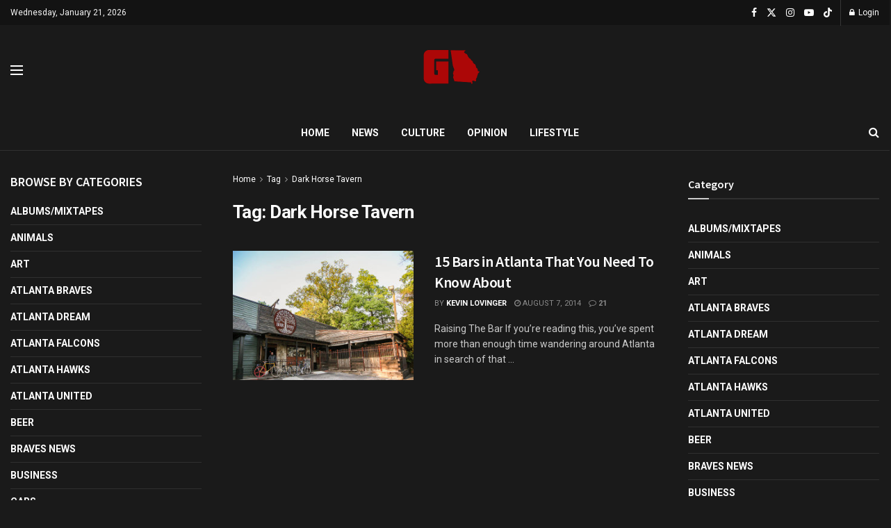

--- FILE ---
content_type: text/html; charset=UTF-8
request_url: https://www.gafollowers.com/tag/dark-horse-tavern/
body_size: 21485
content:
<!doctype html>
<!--[if lt IE 7]> <html class="no-js lt-ie9 lt-ie8 lt-ie7" lang="en-US"> <![endif]-->
<!--[if IE 7]>    <html class="no-js lt-ie9 lt-ie8" lang="en-US"> <![endif]-->
<!--[if IE 8]>    <html class="no-js lt-ie9" lang="en-US"> <![endif]-->
<!--[if IE 9]>    <html class="no-js lt-ie10" lang="en-US"> <![endif]-->
<!--[if gt IE 8]><!--> <html class="no-js" lang="en-US"> <!--<![endif]-->
<head>
    <meta http-equiv="Content-Type" content="text/html; charset=UTF-8" />
    <meta name='viewport' content='width=device-width, initial-scale=1, user-scalable=yes' />
    <link rel="profile" href="http://gmpg.org/xfn/11" />
    <link rel="pingback" href="https://www.gafollowers.com/xmlrpc.php" />
    <meta name="theme-color" content="#ac0707">
             <meta name="msapplication-navbutton-color" content="#ac0707">
             <meta name="apple-mobile-web-app-status-bar-style" content="#ac0707"><title>Dark Horse Tavern &#8211; GAFollowers</title>
<meta name='robots' content='max-image-preview:large' />
<meta property="og:type" content="website">
<meta property="og:title" content="15 Bars in Atlanta That You Need To Know About">
<meta property="og:site_name" content="GAFollowers">
<meta property="og:description" content="Raising The Bar If you’re reading this, you’ve spent more than enough time wandering around Atlanta in search of that">
<meta property="og:url" content="https://www.gafollowers.com/tag/dark-horse-tavern">
<meta property="og:locale" content="en_US">
<meta property="og:image" content="https://www.gafollowers.com/wp-content/uploads/2014/04/130425_ct_bookhouse-82.jpg">
<meta property="og:image:height" content="400">
<meta property="og:image:width" content="600">
<meta name="twitter:card" content="summary">
<meta name="twitter:url" content="https://www.gafollowers.com/tag/dark-horse-tavern">
<meta name="twitter:title" content="15 Bars in Atlanta That You Need To Know About">
<meta name="twitter:description" content="Raising The Bar If you’re reading this, you’ve spent more than enough time wandering around Atlanta in search of that">
<meta name="twitter:image" content="https://www.gafollowers.com/wp-content/uploads/2014/04/130425_ct_bookhouse-82.jpg">
<meta name="twitter:image:width" content="600">
<meta name="twitter:image:height" content="400">
<meta name="twitter:site" content="https://x.com/gafollowers">
			<script type="text/javascript">
			  var jnews_ajax_url = '/?ajax-request=jnews'
			</script>
			<script type="text/javascript">;window.jnews=window.jnews||{},window.jnews.library=window.jnews.library||{},window.jnews.library=function(){"use strict";var e=this;e.win=window,e.doc=document,e.noop=function(){},e.globalBody=e.doc.getElementsByTagName("body")[0],e.globalBody=e.globalBody?e.globalBody:e.doc,e.win.jnewsDataStorage=e.win.jnewsDataStorage||{_storage:new WeakMap,put:function(e,t,n){this._storage.has(e)||this._storage.set(e,new Map),this._storage.get(e).set(t,n)},get:function(e,t){return this._storage.get(e).get(t)},has:function(e,t){return this._storage.has(e)&&this._storage.get(e).has(t)},remove:function(e,t){var n=this._storage.get(e).delete(t);return 0===!this._storage.get(e).size&&this._storage.delete(e),n}},e.windowWidth=function(){return e.win.innerWidth||e.docEl.clientWidth||e.globalBody.clientWidth},e.windowHeight=function(){return e.win.innerHeight||e.docEl.clientHeight||e.globalBody.clientHeight},e.requestAnimationFrame=e.win.requestAnimationFrame||e.win.webkitRequestAnimationFrame||e.win.mozRequestAnimationFrame||e.win.msRequestAnimationFrame||window.oRequestAnimationFrame||function(e){return setTimeout(e,1e3/60)},e.cancelAnimationFrame=e.win.cancelAnimationFrame||e.win.webkitCancelAnimationFrame||e.win.webkitCancelRequestAnimationFrame||e.win.mozCancelAnimationFrame||e.win.msCancelRequestAnimationFrame||e.win.oCancelRequestAnimationFrame||function(e){clearTimeout(e)},e.classListSupport="classList"in document.createElement("_"),e.hasClass=e.classListSupport?function(e,t){return e.classList.contains(t)}:function(e,t){return e.className.indexOf(t)>=0},e.addClass=e.classListSupport?function(t,n){e.hasClass(t,n)||t.classList.add(n)}:function(t,n){e.hasClass(t,n)||(t.className+=" "+n)},e.removeClass=e.classListSupport?function(t,n){e.hasClass(t,n)&&t.classList.remove(n)}:function(t,n){e.hasClass(t,n)&&(t.className=t.className.replace(n,""))},e.objKeys=function(e){var t=[];for(var n in e)Object.prototype.hasOwnProperty.call(e,n)&&t.push(n);return t},e.isObjectSame=function(e,t){var n=!0;return JSON.stringify(e)!==JSON.stringify(t)&&(n=!1),n},e.extend=function(){for(var e,t,n,o=arguments[0]||{},i=1,a=arguments.length;i<a;i++)if(null!==(e=arguments[i]))for(t in e)o!==(n=e[t])&&void 0!==n&&(o[t]=n);return o},e.dataStorage=e.win.jnewsDataStorage,e.isVisible=function(e){return 0!==e.offsetWidth&&0!==e.offsetHeight||e.getBoundingClientRect().length},e.getHeight=function(e){return e.offsetHeight||e.clientHeight||e.getBoundingClientRect().height},e.getWidth=function(e){return e.offsetWidth||e.clientWidth||e.getBoundingClientRect().width},e.supportsPassive=!1;try{var t=Object.defineProperty({},"passive",{get:function(){e.supportsPassive=!0}});"createEvent"in e.doc?e.win.addEventListener("test",null,t):"fireEvent"in e.doc&&e.win.attachEvent("test",null)}catch(e){}e.passiveOption=!!e.supportsPassive&&{passive:!0},e.setStorage=function(e,t){e="jnews-"+e;var n={expired:Math.floor(((new Date).getTime()+432e5)/1e3)};t=Object.assign(n,t);localStorage.setItem(e,JSON.stringify(t))},e.getStorage=function(e){e="jnews-"+e;var t=localStorage.getItem(e);return null!==t&&0<t.length?JSON.parse(localStorage.getItem(e)):{}},e.expiredStorage=function(){var t,n="jnews-";for(var o in localStorage)o.indexOf(n)>-1&&"undefined"!==(t=e.getStorage(o.replace(n,""))).expired&&t.expired<Math.floor((new Date).getTime()/1e3)&&localStorage.removeItem(o)},e.addEvents=function(t,n,o){for(var i in n){var a=["touchstart","touchmove"].indexOf(i)>=0&&!o&&e.passiveOption;"createEvent"in e.doc?t.addEventListener(i,n[i],a):"fireEvent"in e.doc&&t.attachEvent("on"+i,n[i])}},e.removeEvents=function(t,n){for(var o in n)"createEvent"in e.doc?t.removeEventListener(o,n[o]):"fireEvent"in e.doc&&t.detachEvent("on"+o,n[o])},e.triggerEvents=function(t,n,o){var i;o=o||{detail:null};return"createEvent"in e.doc?(!(i=e.doc.createEvent("CustomEvent")||new CustomEvent(n)).initCustomEvent||i.initCustomEvent(n,!0,!1,o),void t.dispatchEvent(i)):"fireEvent"in e.doc?((i=e.doc.createEventObject()).eventType=n,void t.fireEvent("on"+i.eventType,i)):void 0},e.getParents=function(t,n){void 0===n&&(n=e.doc);for(var o=[],i=t.parentNode,a=!1;!a;)if(i){var r=i;r.querySelectorAll(n).length?a=!0:(o.push(r),i=r.parentNode)}else o=[],a=!0;return o},e.forEach=function(e,t,n){for(var o=0,i=e.length;o<i;o++)t.call(n,e[o],o)},e.getText=function(e){return e.innerText||e.textContent},e.setText=function(e,t){var n="object"==typeof t?t.innerText||t.textContent:t;e.innerText&&(e.innerText=n),e.textContent&&(e.textContent=n)},e.httpBuildQuery=function(t){return e.objKeys(t).reduce(function t(n){var o=arguments.length>1&&void 0!==arguments[1]?arguments[1]:null;return function(i,a){var r=n[a];a=encodeURIComponent(a);var s=o?"".concat(o,"[").concat(a,"]"):a;return null==r||"function"==typeof r?(i.push("".concat(s,"=")),i):["number","boolean","string"].includes(typeof r)?(i.push("".concat(s,"=").concat(encodeURIComponent(r))),i):(i.push(e.objKeys(r).reduce(t(r,s),[]).join("&")),i)}}(t),[]).join("&")},e.get=function(t,n,o,i){return o="function"==typeof o?o:e.noop,e.ajax("GET",t,n,o,i)},e.post=function(t,n,o,i){return o="function"==typeof o?o:e.noop,e.ajax("POST",t,n,o,i)},e.ajax=function(t,n,o,i,a){var r=new XMLHttpRequest,s=n,c=e.httpBuildQuery(o);if(t=-1!=["GET","POST"].indexOf(t)?t:"GET",r.open(t,s+("GET"==t?"?"+c:""),!0),"POST"==t&&r.setRequestHeader("Content-type","application/x-www-form-urlencoded"),r.setRequestHeader("X-Requested-With","XMLHttpRequest"),r.onreadystatechange=function(){4===r.readyState&&200<=r.status&&300>r.status&&"function"==typeof i&&i.call(void 0,r.response)},void 0!==a&&!a){return{xhr:r,send:function(){r.send("POST"==t?c:null)}}}return r.send("POST"==t?c:null),{xhr:r}},e.scrollTo=function(t,n,o){function i(e,t,n){this.start=this.position(),this.change=e-this.start,this.currentTime=0,this.increment=20,this.duration=void 0===n?500:n,this.callback=t,this.finish=!1,this.animateScroll()}return Math.easeInOutQuad=function(e,t,n,o){return(e/=o/2)<1?n/2*e*e+t:-n/2*(--e*(e-2)-1)+t},i.prototype.stop=function(){this.finish=!0},i.prototype.move=function(t){e.doc.documentElement.scrollTop=t,e.globalBody.parentNode.scrollTop=t,e.globalBody.scrollTop=t},i.prototype.position=function(){return e.doc.documentElement.scrollTop||e.globalBody.parentNode.scrollTop||e.globalBody.scrollTop},i.prototype.animateScroll=function(){this.currentTime+=this.increment;var t=Math.easeInOutQuad(this.currentTime,this.start,this.change,this.duration);this.move(t),this.currentTime<this.duration&&!this.finish?e.requestAnimationFrame.call(e.win,this.animateScroll.bind(this)):this.callback&&"function"==typeof this.callback&&this.callback()},new i(t,n,o)},e.unwrap=function(t){var n,o=t;e.forEach(t,(function(e,t){n?n+=e:n=e})),o.replaceWith(n)},e.performance={start:function(e){performance.mark(e+"Start")},stop:function(e){performance.mark(e+"End"),performance.measure(e,e+"Start",e+"End")}},e.fps=function(){var t=0,n=0,o=0;!function(){var i=t=0,a=0,r=0,s=document.getElementById("fpsTable"),c=function(t){void 0===document.getElementsByTagName("body")[0]?e.requestAnimationFrame.call(e.win,(function(){c(t)})):document.getElementsByTagName("body")[0].appendChild(t)};null===s&&((s=document.createElement("div")).style.position="fixed",s.style.top="120px",s.style.left="10px",s.style.width="100px",s.style.height="20px",s.style.border="1px solid black",s.style.fontSize="11px",s.style.zIndex="100000",s.style.backgroundColor="white",s.id="fpsTable",c(s));var l=function(){o++,n=Date.now(),(a=(o/(r=(n-t)/1e3)).toPrecision(2))!=i&&(i=a,s.innerHTML=i+"fps"),1<r&&(t=n,o=0),e.requestAnimationFrame.call(e.win,l)};l()}()},e.instr=function(e,t){for(var n=0;n<t.length;n++)if(-1!==e.toLowerCase().indexOf(t[n].toLowerCase()))return!0},e.winLoad=function(t,n){function o(o){if("complete"===e.doc.readyState||"interactive"===e.doc.readyState)return!o||n?setTimeout(t,n||1):t(o),1}o()||e.addEvents(e.win,{load:o})},e.docReady=function(t,n){function o(o){if("complete"===e.doc.readyState||"interactive"===e.doc.readyState)return!o||n?setTimeout(t,n||1):t(o),1}o()||e.addEvents(e.doc,{DOMContentLoaded:o})},e.fireOnce=function(){e.docReady((function(){e.assets=e.assets||[],e.assets.length&&(e.boot(),e.load_assets())}),50)},e.boot=function(){e.length&&e.doc.querySelectorAll("style[media]").forEach((function(e){"not all"==e.getAttribute("media")&&e.removeAttribute("media")}))},e.create_js=function(t,n){var o=e.doc.createElement("script");switch(o.setAttribute("src",t),n){case"defer":o.setAttribute("defer",!0);break;case"async":o.setAttribute("async",!0);break;case"deferasync":o.setAttribute("defer",!0),o.setAttribute("async",!0)}e.globalBody.appendChild(o)},e.load_assets=function(){"object"==typeof e.assets&&e.forEach(e.assets.slice(0),(function(t,n){var o="";t.defer&&(o+="defer"),t.async&&(o+="async"),e.create_js(t.url,o);var i=e.assets.indexOf(t);i>-1&&e.assets.splice(i,1)})),e.assets=jnewsoption.au_scripts=window.jnewsads=[]},e.setCookie=function(e,t,n){var o="";if(n){var i=new Date;i.setTime(i.getTime()+24*n*60*60*1e3),o="; expires="+i.toUTCString()}document.cookie=e+"="+(t||"")+o+"; path=/"},e.getCookie=function(e){for(var t=e+"=",n=document.cookie.split(";"),o=0;o<n.length;o++){for(var i=n[o];" "==i.charAt(0);)i=i.substring(1,i.length);if(0==i.indexOf(t))return i.substring(t.length,i.length)}return null},e.eraseCookie=function(e){document.cookie=e+"=; Path=/; Expires=Thu, 01 Jan 1970 00:00:01 GMT;"},e.docReady((function(){e.globalBody=e.globalBody==e.doc?e.doc.getElementsByTagName("body")[0]:e.globalBody,e.globalBody=e.globalBody?e.globalBody:e.doc})),e.winLoad((function(){e.winLoad((function(){var t=!1;if(void 0!==window.jnewsadmin)if(void 0!==window.file_version_checker){var n=e.objKeys(window.file_version_checker);n.length?n.forEach((function(e){t||"10.0.4"===window.file_version_checker[e]||(t=!0)})):t=!0}else t=!0;t&&(window.jnewsHelper.getMessage(),window.jnewsHelper.getNotice())}),2500)}))},window.jnews.library=new window.jnews.library;</script><link rel='dns-prefetch' href='//www.gafollowers.com' />
<link rel='dns-prefetch' href='//a.omappapi.com' />
<link rel='dns-prefetch' href='//stats.wp.com' />
<link rel='dns-prefetch' href='//fonts.googleapis.com' />
<link rel='dns-prefetch' href='//v0.wordpress.com' />
<link rel='preconnect' href='https://fonts.gstatic.com' />
<link rel="alternate" type="application/rss+xml" title="GAFollowers &raquo; Feed" href="https://www.gafollowers.com/feed/" />
<link rel="alternate" type="application/rss+xml" title="GAFollowers &raquo; Comments Feed" href="https://www.gafollowers.com/comments/feed/" />
<link rel="alternate" type="application/rss+xml" title="GAFollowers &raquo; Dark Horse Tavern Tag Feed" href="https://www.gafollowers.com/tag/dark-horse-tavern/feed/" />
<style id='wp-img-auto-sizes-contain-inline-css' type='text/css'>
img:is([sizes=auto i],[sizes^="auto," i]){contain-intrinsic-size:3000px 1500px}
/*# sourceURL=wp-img-auto-sizes-contain-inline-css */
</style>
<link rel='stylesheet' id='formidable-css' href='https://www.gafollowers.com/wp-content/plugins/formidable/css/formidableforms.css?ver=114210' type='text/css' media='all' />
<style id='wp-emoji-styles-inline-css' type='text/css'>

	img.wp-smiley, img.emoji {
		display: inline !important;
		border: none !important;
		box-shadow: none !important;
		height: 1em !important;
		width: 1em !important;
		margin: 0 0.07em !important;
		vertical-align: -0.1em !important;
		background: none !important;
		padding: 0 !important;
	}
/*# sourceURL=wp-emoji-styles-inline-css */
</style>
<style id='wp-block-library-inline-css' type='text/css'>
:root{--wp-block-synced-color:#7a00df;--wp-block-synced-color--rgb:122,0,223;--wp-bound-block-color:var(--wp-block-synced-color);--wp-editor-canvas-background:#ddd;--wp-admin-theme-color:#007cba;--wp-admin-theme-color--rgb:0,124,186;--wp-admin-theme-color-darker-10:#006ba1;--wp-admin-theme-color-darker-10--rgb:0,107,160.5;--wp-admin-theme-color-darker-20:#005a87;--wp-admin-theme-color-darker-20--rgb:0,90,135;--wp-admin-border-width-focus:2px}@media (min-resolution:192dpi){:root{--wp-admin-border-width-focus:1.5px}}.wp-element-button{cursor:pointer}:root .has-very-light-gray-background-color{background-color:#eee}:root .has-very-dark-gray-background-color{background-color:#313131}:root .has-very-light-gray-color{color:#eee}:root .has-very-dark-gray-color{color:#313131}:root .has-vivid-green-cyan-to-vivid-cyan-blue-gradient-background{background:linear-gradient(135deg,#00d084,#0693e3)}:root .has-purple-crush-gradient-background{background:linear-gradient(135deg,#34e2e4,#4721fb 50%,#ab1dfe)}:root .has-hazy-dawn-gradient-background{background:linear-gradient(135deg,#faaca8,#dad0ec)}:root .has-subdued-olive-gradient-background{background:linear-gradient(135deg,#fafae1,#67a671)}:root .has-atomic-cream-gradient-background{background:linear-gradient(135deg,#fdd79a,#004a59)}:root .has-nightshade-gradient-background{background:linear-gradient(135deg,#330968,#31cdcf)}:root .has-midnight-gradient-background{background:linear-gradient(135deg,#020381,#2874fc)}:root{--wp--preset--font-size--normal:16px;--wp--preset--font-size--huge:42px}.has-regular-font-size{font-size:1em}.has-larger-font-size{font-size:2.625em}.has-normal-font-size{font-size:var(--wp--preset--font-size--normal)}.has-huge-font-size{font-size:var(--wp--preset--font-size--huge)}.has-text-align-center{text-align:center}.has-text-align-left{text-align:left}.has-text-align-right{text-align:right}.has-fit-text{white-space:nowrap!important}#end-resizable-editor-section{display:none}.aligncenter{clear:both}.items-justified-left{justify-content:flex-start}.items-justified-center{justify-content:center}.items-justified-right{justify-content:flex-end}.items-justified-space-between{justify-content:space-between}.screen-reader-text{border:0;clip-path:inset(50%);height:1px;margin:-1px;overflow:hidden;padding:0;position:absolute;width:1px;word-wrap:normal!important}.screen-reader-text:focus{background-color:#ddd;clip-path:none;color:#444;display:block;font-size:1em;height:auto;left:5px;line-height:normal;padding:15px 23px 14px;text-decoration:none;top:5px;width:auto;z-index:100000}html :where(.has-border-color){border-style:solid}html :where([style*=border-top-color]){border-top-style:solid}html :where([style*=border-right-color]){border-right-style:solid}html :where([style*=border-bottom-color]){border-bottom-style:solid}html :where([style*=border-left-color]){border-left-style:solid}html :where([style*=border-width]){border-style:solid}html :where([style*=border-top-width]){border-top-style:solid}html :where([style*=border-right-width]){border-right-style:solid}html :where([style*=border-bottom-width]){border-bottom-style:solid}html :where([style*=border-left-width]){border-left-style:solid}html :where(img[class*=wp-image-]){height:auto;max-width:100%}:where(figure){margin:0 0 1em}html :where(.is-position-sticky){--wp-admin--admin-bar--position-offset:var(--wp-admin--admin-bar--height,0px)}@media screen and (max-width:600px){html :where(.is-position-sticky){--wp-admin--admin-bar--position-offset:0px}}

/*# sourceURL=wp-block-library-inline-css */
</style><style id='global-styles-inline-css' type='text/css'>
:root{--wp--preset--aspect-ratio--square: 1;--wp--preset--aspect-ratio--4-3: 4/3;--wp--preset--aspect-ratio--3-4: 3/4;--wp--preset--aspect-ratio--3-2: 3/2;--wp--preset--aspect-ratio--2-3: 2/3;--wp--preset--aspect-ratio--16-9: 16/9;--wp--preset--aspect-ratio--9-16: 9/16;--wp--preset--color--black: #000000;--wp--preset--color--cyan-bluish-gray: #abb8c3;--wp--preset--color--white: #ffffff;--wp--preset--color--pale-pink: #f78da7;--wp--preset--color--vivid-red: #cf2e2e;--wp--preset--color--luminous-vivid-orange: #ff6900;--wp--preset--color--luminous-vivid-amber: #fcb900;--wp--preset--color--light-green-cyan: #7bdcb5;--wp--preset--color--vivid-green-cyan: #00d084;--wp--preset--color--pale-cyan-blue: #8ed1fc;--wp--preset--color--vivid-cyan-blue: #0693e3;--wp--preset--color--vivid-purple: #9b51e0;--wp--preset--gradient--vivid-cyan-blue-to-vivid-purple: linear-gradient(135deg,rgb(6,147,227) 0%,rgb(155,81,224) 100%);--wp--preset--gradient--light-green-cyan-to-vivid-green-cyan: linear-gradient(135deg,rgb(122,220,180) 0%,rgb(0,208,130) 100%);--wp--preset--gradient--luminous-vivid-amber-to-luminous-vivid-orange: linear-gradient(135deg,rgb(252,185,0) 0%,rgb(255,105,0) 100%);--wp--preset--gradient--luminous-vivid-orange-to-vivid-red: linear-gradient(135deg,rgb(255,105,0) 0%,rgb(207,46,46) 100%);--wp--preset--gradient--very-light-gray-to-cyan-bluish-gray: linear-gradient(135deg,rgb(238,238,238) 0%,rgb(169,184,195) 100%);--wp--preset--gradient--cool-to-warm-spectrum: linear-gradient(135deg,rgb(74,234,220) 0%,rgb(151,120,209) 20%,rgb(207,42,186) 40%,rgb(238,44,130) 60%,rgb(251,105,98) 80%,rgb(254,248,76) 100%);--wp--preset--gradient--blush-light-purple: linear-gradient(135deg,rgb(255,206,236) 0%,rgb(152,150,240) 100%);--wp--preset--gradient--blush-bordeaux: linear-gradient(135deg,rgb(254,205,165) 0%,rgb(254,45,45) 50%,rgb(107,0,62) 100%);--wp--preset--gradient--luminous-dusk: linear-gradient(135deg,rgb(255,203,112) 0%,rgb(199,81,192) 50%,rgb(65,88,208) 100%);--wp--preset--gradient--pale-ocean: linear-gradient(135deg,rgb(255,245,203) 0%,rgb(182,227,212) 50%,rgb(51,167,181) 100%);--wp--preset--gradient--electric-grass: linear-gradient(135deg,rgb(202,248,128) 0%,rgb(113,206,126) 100%);--wp--preset--gradient--midnight: linear-gradient(135deg,rgb(2,3,129) 0%,rgb(40,116,252) 100%);--wp--preset--font-size--small: 13px;--wp--preset--font-size--medium: 20px;--wp--preset--font-size--large: 36px;--wp--preset--font-size--x-large: 42px;--wp--preset--spacing--20: 0.44rem;--wp--preset--spacing--30: 0.67rem;--wp--preset--spacing--40: 1rem;--wp--preset--spacing--50: 1.5rem;--wp--preset--spacing--60: 2.25rem;--wp--preset--spacing--70: 3.38rem;--wp--preset--spacing--80: 5.06rem;--wp--preset--shadow--natural: 6px 6px 9px rgba(0, 0, 0, 0.2);--wp--preset--shadow--deep: 12px 12px 50px rgba(0, 0, 0, 0.4);--wp--preset--shadow--sharp: 6px 6px 0px rgba(0, 0, 0, 0.2);--wp--preset--shadow--outlined: 6px 6px 0px -3px rgb(255, 255, 255), 6px 6px rgb(0, 0, 0);--wp--preset--shadow--crisp: 6px 6px 0px rgb(0, 0, 0);}:where(.is-layout-flex){gap: 0.5em;}:where(.is-layout-grid){gap: 0.5em;}body .is-layout-flex{display: flex;}.is-layout-flex{flex-wrap: wrap;align-items: center;}.is-layout-flex > :is(*, div){margin: 0;}body .is-layout-grid{display: grid;}.is-layout-grid > :is(*, div){margin: 0;}:where(.wp-block-columns.is-layout-flex){gap: 2em;}:where(.wp-block-columns.is-layout-grid){gap: 2em;}:where(.wp-block-post-template.is-layout-flex){gap: 1.25em;}:where(.wp-block-post-template.is-layout-grid){gap: 1.25em;}.has-black-color{color: var(--wp--preset--color--black) !important;}.has-cyan-bluish-gray-color{color: var(--wp--preset--color--cyan-bluish-gray) !important;}.has-white-color{color: var(--wp--preset--color--white) !important;}.has-pale-pink-color{color: var(--wp--preset--color--pale-pink) !important;}.has-vivid-red-color{color: var(--wp--preset--color--vivid-red) !important;}.has-luminous-vivid-orange-color{color: var(--wp--preset--color--luminous-vivid-orange) !important;}.has-luminous-vivid-amber-color{color: var(--wp--preset--color--luminous-vivid-amber) !important;}.has-light-green-cyan-color{color: var(--wp--preset--color--light-green-cyan) !important;}.has-vivid-green-cyan-color{color: var(--wp--preset--color--vivid-green-cyan) !important;}.has-pale-cyan-blue-color{color: var(--wp--preset--color--pale-cyan-blue) !important;}.has-vivid-cyan-blue-color{color: var(--wp--preset--color--vivid-cyan-blue) !important;}.has-vivid-purple-color{color: var(--wp--preset--color--vivid-purple) !important;}.has-black-background-color{background-color: var(--wp--preset--color--black) !important;}.has-cyan-bluish-gray-background-color{background-color: var(--wp--preset--color--cyan-bluish-gray) !important;}.has-white-background-color{background-color: var(--wp--preset--color--white) !important;}.has-pale-pink-background-color{background-color: var(--wp--preset--color--pale-pink) !important;}.has-vivid-red-background-color{background-color: var(--wp--preset--color--vivid-red) !important;}.has-luminous-vivid-orange-background-color{background-color: var(--wp--preset--color--luminous-vivid-orange) !important;}.has-luminous-vivid-amber-background-color{background-color: var(--wp--preset--color--luminous-vivid-amber) !important;}.has-light-green-cyan-background-color{background-color: var(--wp--preset--color--light-green-cyan) !important;}.has-vivid-green-cyan-background-color{background-color: var(--wp--preset--color--vivid-green-cyan) !important;}.has-pale-cyan-blue-background-color{background-color: var(--wp--preset--color--pale-cyan-blue) !important;}.has-vivid-cyan-blue-background-color{background-color: var(--wp--preset--color--vivid-cyan-blue) !important;}.has-vivid-purple-background-color{background-color: var(--wp--preset--color--vivid-purple) !important;}.has-black-border-color{border-color: var(--wp--preset--color--black) !important;}.has-cyan-bluish-gray-border-color{border-color: var(--wp--preset--color--cyan-bluish-gray) !important;}.has-white-border-color{border-color: var(--wp--preset--color--white) !important;}.has-pale-pink-border-color{border-color: var(--wp--preset--color--pale-pink) !important;}.has-vivid-red-border-color{border-color: var(--wp--preset--color--vivid-red) !important;}.has-luminous-vivid-orange-border-color{border-color: var(--wp--preset--color--luminous-vivid-orange) !important;}.has-luminous-vivid-amber-border-color{border-color: var(--wp--preset--color--luminous-vivid-amber) !important;}.has-light-green-cyan-border-color{border-color: var(--wp--preset--color--light-green-cyan) !important;}.has-vivid-green-cyan-border-color{border-color: var(--wp--preset--color--vivid-green-cyan) !important;}.has-pale-cyan-blue-border-color{border-color: var(--wp--preset--color--pale-cyan-blue) !important;}.has-vivid-cyan-blue-border-color{border-color: var(--wp--preset--color--vivid-cyan-blue) !important;}.has-vivid-purple-border-color{border-color: var(--wp--preset--color--vivid-purple) !important;}.has-vivid-cyan-blue-to-vivid-purple-gradient-background{background: var(--wp--preset--gradient--vivid-cyan-blue-to-vivid-purple) !important;}.has-light-green-cyan-to-vivid-green-cyan-gradient-background{background: var(--wp--preset--gradient--light-green-cyan-to-vivid-green-cyan) !important;}.has-luminous-vivid-amber-to-luminous-vivid-orange-gradient-background{background: var(--wp--preset--gradient--luminous-vivid-amber-to-luminous-vivid-orange) !important;}.has-luminous-vivid-orange-to-vivid-red-gradient-background{background: var(--wp--preset--gradient--luminous-vivid-orange-to-vivid-red) !important;}.has-very-light-gray-to-cyan-bluish-gray-gradient-background{background: var(--wp--preset--gradient--very-light-gray-to-cyan-bluish-gray) !important;}.has-cool-to-warm-spectrum-gradient-background{background: var(--wp--preset--gradient--cool-to-warm-spectrum) !important;}.has-blush-light-purple-gradient-background{background: var(--wp--preset--gradient--blush-light-purple) !important;}.has-blush-bordeaux-gradient-background{background: var(--wp--preset--gradient--blush-bordeaux) !important;}.has-luminous-dusk-gradient-background{background: var(--wp--preset--gradient--luminous-dusk) !important;}.has-pale-ocean-gradient-background{background: var(--wp--preset--gradient--pale-ocean) !important;}.has-electric-grass-gradient-background{background: var(--wp--preset--gradient--electric-grass) !important;}.has-midnight-gradient-background{background: var(--wp--preset--gradient--midnight) !important;}.has-small-font-size{font-size: var(--wp--preset--font-size--small) !important;}.has-medium-font-size{font-size: var(--wp--preset--font-size--medium) !important;}.has-large-font-size{font-size: var(--wp--preset--font-size--large) !important;}.has-x-large-font-size{font-size: var(--wp--preset--font-size--x-large) !important;}
/*# sourceURL=global-styles-inline-css */
</style>

<style id='classic-theme-styles-inline-css' type='text/css'>
/*! This file is auto-generated */
.wp-block-button__link{color:#fff;background-color:#32373c;border-radius:9999px;box-shadow:none;text-decoration:none;padding:calc(.667em + 2px) calc(1.333em + 2px);font-size:1.125em}.wp-block-file__button{background:#32373c;color:#fff;text-decoration:none}
/*# sourceURL=/wp-includes/css/classic-themes.min.css */
</style>
<link rel='stylesheet' id='js_composer_front-css' href='https://www.gafollowers.com/wp-content/plugins/js_composer/assets/css/js_composer.min.css?ver=8.0' type='text/css' media='all' />
<link rel='stylesheet' id='jeg_customizer_font-css' href='//fonts.googleapis.com/css?family=Roboto%3Aregular%2C700%7CSource+Sans+Pro%3A600%2Cregular%2C600&#038;display=swap&#038;ver=1.3.0' type='text/css' media='all' />
<link rel='stylesheet' id='jnews-frontend-css' href='https://www.gafollowers.com/wp-content/themes/jnews/assets/dist/frontend.min.css?ver=11.6.6' type='text/css' media='all' />
<link rel='stylesheet' id='jnews-js-composer-css' href='https://www.gafollowers.com/wp-content/themes/jnews/assets/css/js-composer-frontend.css?ver=11.6.6' type='text/css' media='all' />
<link rel='stylesheet' id='jnews-style-css' href='https://www.gafollowers.com/wp-content/themes/jnews/style.css?ver=11.6.6' type='text/css' media='all' />
<link rel='stylesheet' id='jnews-darkmode-css' href='https://www.gafollowers.com/wp-content/themes/jnews/assets/css/darkmode.css?ver=11.6.6' type='text/css' media='all' />
<link rel='stylesheet' id='jnews-scheme-css' href='https://www.gafollowers.com/wp-content/themes/jnews/data/import/localnews/scheme.css?ver=11.6.6' type='text/css' media='all' />
<link rel='stylesheet' id='jnews-social-login-style-css' href='https://www.gafollowers.com/wp-content/plugins/jnews-social-login/assets/css/plugin.css?ver=11.0.4' type='text/css' media='all' />
<link rel='stylesheet' id='jnews-weather-style-css' href='https://www.gafollowers.com/wp-content/plugins/jnews-weather/assets/css/plugin.css?ver=11.0.2' type='text/css' media='all' />
<script type="text/javascript" src="https://www.gafollowers.com/wp-includes/js/jquery/jquery.min.js?ver=3.7.1" id="jquery-core-js"></script>
<script type="text/javascript" src="https://www.gafollowers.com/wp-includes/js/jquery/jquery-migrate.min.js?ver=3.4.1" id="jquery-migrate-js"></script>
<script></script><link rel="https://api.w.org/" href="https://www.gafollowers.com/wp-json/" /><link rel="alternate" title="JSON" type="application/json" href="https://www.gafollowers.com/wp-json/wp/v2/tags/2293" /><link rel="EditURI" type="application/rsd+xml" title="RSD" href="https://www.gafollowers.com/xmlrpc.php?rsd" />
<meta name="generator" content="WordPress 6.9" />
	<style>img#wpstats{display:none}</style>
		<meta name="generator" content="Powered by WPBakery Page Builder - drag and drop page builder for WordPress."/>

<!-- Jetpack Open Graph Tags -->
<meta property="og:type" content="website" />
<meta property="og:title" content="Dark Horse Tavern &#8211; GAFollowers" />
<meta property="og:url" content="https://www.gafollowers.com/tag/dark-horse-tavern/" />
<meta property="og:site_name" content="GAFollowers" />
<meta property="og:image" content="https://www.gafollowers.com/wp-content/uploads/2021/10/cropped-smalll.png" />
<meta property="og:image:width" content="512" />
<meta property="og:image:height" content="512" />
<meta property="og:image:alt" content="" />
<meta property="og:locale" content="en_US" />

<!-- End Jetpack Open Graph Tags -->
<script type='application/ld+json'>{"@context":"http:\/\/schema.org","@type":"Organization","@id":"https:\/\/www.gafollowers.com\/#organization","url":"https:\/\/www.gafollowers.com\/","name":"","logo":{"@type":"ImageObject","url":""},"sameAs":["https:\/\/www.facebook.com\/gafollowers\/","https:\/\/x.com\/gafollowers","https:\/\/www.instagram.com\/gafollowersofficial\/","https:\/\/www.youtube.com\/@gafollowers","https:\/\/www.tiktok.com\/@gafollowers"]}</script>
<script type='application/ld+json'>{"@context":"http:\/\/schema.org","@type":"WebSite","@id":"https:\/\/www.gafollowers.com\/#website","url":"https:\/\/www.gafollowers.com\/","name":"","potentialAction":{"@type":"SearchAction","target":"https:\/\/www.gafollowers.com\/?s={search_term_string}","query-input":"required name=search_term_string"}}</script>
<link rel="icon" href="https://www.gafollowers.com/wp-content/uploads/2021/10/cropped-smalll-32x32.png" sizes="32x32" />
<link rel="icon" href="https://www.gafollowers.com/wp-content/uploads/2021/10/cropped-smalll-192x192.png" sizes="192x192" />
<link rel="apple-touch-icon" href="https://www.gafollowers.com/wp-content/uploads/2021/10/cropped-smalll-180x180.png" />
<meta name="msapplication-TileImage" content="https://www.gafollowers.com/wp-content/uploads/2021/10/cropped-smalll-270x270.png" />
<style id="jeg_dynamic_css" type="text/css" data-type="jeg_custom-css">.jeg_container, .jeg_content, .jeg_boxed .jeg_main .jeg_container, .jeg_autoload_separator { background-color : #ffffff; } body { --j-body-color : #ffffff; --j-accent-color : #ac0707; --j-alt-color : #000000; --j-heading-color : #171717; } body,.jeg_newsfeed_list .tns-outer .tns-controls button,.jeg_filter_button,.owl-carousel .owl-nav div,.jeg_readmore,.jeg_hero_style_7 .jeg_post_meta a,.widget_calendar thead th,.widget_calendar tfoot a,.jeg_socialcounter a,.entry-header .jeg_meta_like a,.entry-header .jeg_meta_comment a,.entry-header .jeg_meta_donation a,.entry-header .jeg_meta_bookmark a,.entry-content tbody tr:hover,.entry-content th,.jeg_splitpost_nav li:hover a,#breadcrumbs a,.jeg_author_socials a:hover,.jeg_footer_content a,.jeg_footer_bottom a,.jeg_cartcontent,.woocommerce .woocommerce-breadcrumb a { color : #ffffff; } a, .jeg_menu_style_5>li>a:hover, .jeg_menu_style_5>li.sfHover>a, .jeg_menu_style_5>li.current-menu-item>a, .jeg_menu_style_5>li.current-menu-ancestor>a, .jeg_navbar .jeg_menu:not(.jeg_main_menu)>li>a:hover, .jeg_midbar .jeg_menu:not(.jeg_main_menu)>li>a:hover, .jeg_side_tabs li.active, .jeg_block_heading_5 strong, .jeg_block_heading_6 strong, .jeg_block_heading_7 strong, .jeg_block_heading_8 strong, .jeg_subcat_list li a:hover, .jeg_subcat_list li button:hover, .jeg_pl_lg_7 .jeg_thumb .jeg_post_category a, .jeg_pl_xs_2:before, .jeg_pl_xs_4 .jeg_postblock_content:before, .jeg_postblock .jeg_post_title a:hover, .jeg_hero_style_6 .jeg_post_title a:hover, .jeg_sidefeed .jeg_pl_xs_3 .jeg_post_title a:hover, .widget_jnews_popular .jeg_post_title a:hover, .jeg_meta_author a, .widget_archive li a:hover, .widget_pages li a:hover, .widget_meta li a:hover, .widget_recent_entries li a:hover, .widget_rss li a:hover, .widget_rss cite, .widget_categories li a:hover, .widget_categories li.current-cat>a, #breadcrumbs a:hover, .jeg_share_count .counts, .commentlist .bypostauthor>.comment-body>.comment-author>.fn, span.required, .jeg_review_title, .bestprice .price, .authorlink a:hover, .jeg_vertical_playlist .jeg_video_playlist_play_icon, .jeg_vertical_playlist .jeg_video_playlist_item.active .jeg_video_playlist_thumbnail:before, .jeg_horizontal_playlist .jeg_video_playlist_play, .woocommerce li.product .pricegroup .button, .widget_display_forums li a:hover, .widget_display_topics li:before, .widget_display_replies li:before, .widget_display_views li:before, .bbp-breadcrumb a:hover, .jeg_mobile_menu li.sfHover>a, .jeg_mobile_menu li a:hover, .split-template-6 .pagenum, .jeg_mobile_menu_style_5>li>a:hover, .jeg_mobile_menu_style_5>li.sfHover>a, .jeg_mobile_menu_style_5>li.current-menu-item>a, .jeg_mobile_menu_style_5>li.current-menu-ancestor>a, .jeg_mobile_menu.jeg_menu_dropdown li.open > div > a { color : #ac0707; } .jeg_menu_style_1>li>a:before, .jeg_menu_style_2>li>a:before, .jeg_menu_style_3>li>a:before, .jeg_side_toggle, .jeg_slide_caption .jeg_post_category a, .jeg_slider_type_1_wrapper .tns-controls button.tns-next, .jeg_block_heading_1 .jeg_block_title span, .jeg_block_heading_2 .jeg_block_title span, .jeg_block_heading_3, .jeg_block_heading_4 .jeg_block_title span, .jeg_block_heading_6:after, .jeg_pl_lg_box .jeg_post_category a, .jeg_pl_md_box .jeg_post_category a, .jeg_readmore:hover, .jeg_thumb .jeg_post_category a, .jeg_block_loadmore a:hover, .jeg_postblock.alt .jeg_block_loadmore a:hover, .jeg_block_loadmore a.active, .jeg_postblock_carousel_2 .jeg_post_category a, .jeg_heroblock .jeg_post_category a, .jeg_pagenav_1 .page_number.active, .jeg_pagenav_1 .page_number.active:hover, input[type="submit"], .btn, .button, .widget_tag_cloud a:hover, .popularpost_item:hover .jeg_post_title a:before, .jeg_splitpost_4 .page_nav, .jeg_splitpost_5 .page_nav, .jeg_post_via a:hover, .jeg_post_source a:hover, .jeg_post_tags a:hover, .comment-reply-title small a:before, .comment-reply-title small a:after, .jeg_storelist .productlink, .authorlink li.active a:before, .jeg_footer.dark .socials_widget:not(.nobg) a:hover .fa, div.jeg_breakingnews_title, .jeg_overlay_slider_bottom_wrapper .tns-controls button, .jeg_overlay_slider_bottom_wrapper .tns-controls button:hover, .jeg_vertical_playlist .jeg_video_playlist_current, .woocommerce span.onsale, .woocommerce #respond input#submit:hover, .woocommerce a.button:hover, .woocommerce button.button:hover, .woocommerce input.button:hover, .woocommerce #respond input#submit.alt, .woocommerce a.button.alt, .woocommerce button.button.alt, .woocommerce input.button.alt, .jeg_popup_post .caption, .jeg_footer.dark input[type="submit"], .jeg_footer.dark .btn, .jeg_footer.dark .button, .footer_widget.widget_tag_cloud a:hover, .jeg_inner_content .content-inner .jeg_post_category a:hover, #buddypress .standard-form button, #buddypress a.button, #buddypress input[type="submit"], #buddypress input[type="button"], #buddypress input[type="reset"], #buddypress ul.button-nav li a, #buddypress .generic-button a, #buddypress .generic-button button, #buddypress .comment-reply-link, #buddypress a.bp-title-button, #buddypress.buddypress-wrap .members-list li .user-update .activity-read-more a, div#buddypress .standard-form button:hover, div#buddypress a.button:hover, div#buddypress input[type="submit"]:hover, div#buddypress input[type="button"]:hover, div#buddypress input[type="reset"]:hover, div#buddypress ul.button-nav li a:hover, div#buddypress .generic-button a:hover, div#buddypress .generic-button button:hover, div#buddypress .comment-reply-link:hover, div#buddypress a.bp-title-button:hover, div#buddypress.buddypress-wrap .members-list li .user-update .activity-read-more a:hover, #buddypress #item-nav .item-list-tabs ul li a:before, .jeg_inner_content .jeg_meta_container .follow-wrapper a { background-color : #ac0707; } .jeg_block_heading_7 .jeg_block_title span, .jeg_readmore:hover, .jeg_block_loadmore a:hover, .jeg_block_loadmore a.active, .jeg_pagenav_1 .page_number.active, .jeg_pagenav_1 .page_number.active:hover, .jeg_pagenav_3 .page_number:hover, .jeg_prevnext_post a:hover h3, .jeg_overlay_slider .jeg_post_category, .jeg_sidefeed .jeg_post.active, .jeg_vertical_playlist.jeg_vertical_playlist .jeg_video_playlist_item.active .jeg_video_playlist_thumbnail img, .jeg_horizontal_playlist .jeg_video_playlist_item.active { border-color : #ac0707; } .jeg_tabpost_nav li.active, .woocommerce div.product .woocommerce-tabs ul.tabs li.active, .jeg_mobile_menu_style_1>li.current-menu-item a, .jeg_mobile_menu_style_1>li.current-menu-ancestor a, .jeg_mobile_menu_style_2>li.current-menu-item::after, .jeg_mobile_menu_style_2>li.current-menu-ancestor::after, .jeg_mobile_menu_style_3>li.current-menu-item::before, .jeg_mobile_menu_style_3>li.current-menu-ancestor::before { border-bottom-color : #ac0707; } .jeg_post_share .jeg-icon svg { fill : #ac0707; } .jeg_post_meta .fa, .jeg_post_meta .jpwt-icon, .entry-header .jeg_post_meta .fa, .jeg_review_stars, .jeg_price_review_list { color : #000000; } .jeg_share_button.share-float.share-monocrhome a { background-color : #000000; } h1,h2,h3,h4,h5,h6,.jeg_post_title a,.entry-header .jeg_post_title,.jeg_hero_style_7 .jeg_post_title a,.jeg_block_title,.jeg_splitpost_bar .current_title,.jeg_video_playlist_title,.gallery-caption,.jeg_push_notification_button>a.button { color : #171717; } .split-template-9 .pagenum, .split-template-10 .pagenum, .split-template-11 .pagenum, .split-template-12 .pagenum, .split-template-13 .pagenum, .split-template-15 .pagenum, .split-template-18 .pagenum, .split-template-20 .pagenum, .split-template-19 .current_title span, .split-template-20 .current_title span { background-color : #171717; } .jeg_topbar .jeg_nav_row, .jeg_topbar .jeg_search_no_expand .jeg_search_input { line-height : 36px; } .jeg_topbar .jeg_nav_row, .jeg_topbar .jeg_nav_icon { height : 36px; } .jeg_midbar { height : 130px; } .jeg_header .jeg_bottombar.jeg_navbar,.jeg_bottombar .jeg_nav_icon { height : 50px; } .jeg_header .jeg_bottombar.jeg_navbar, .jeg_header .jeg_bottombar .jeg_main_menu:not(.jeg_menu_style_1) > li > a, .jeg_header .jeg_bottombar .jeg_menu_style_1 > li, .jeg_header .jeg_bottombar .jeg_menu:not(.jeg_main_menu) > li > a { line-height : 50px; } .jeg_header .jeg_bottombar, .jeg_header .jeg_bottombar.jeg_navbar_dark, .jeg_bottombar.jeg_navbar_boxed .jeg_nav_row, .jeg_bottombar.jeg_navbar_dark.jeg_navbar_boxed .jeg_nav_row { border-top-width : 0px; border-bottom-width : 1px; } .jeg_mobile_midbar, .jeg_mobile_midbar.dark { background : #000000; } .jeg_header .socials_widget > a > i.fa:before { color : #ffffff; } .jeg_header .socials_widget.nobg > a > i > span.jeg-icon svg { fill : #ffffff; } .jeg_header .socials_widget.nobg > a > span.jeg-icon svg { fill : #ffffff; } .jeg_header .socials_widget > a > span.jeg-icon svg { fill : #ffffff; } .jeg_header .socials_widget > a > i > span.jeg-icon svg { fill : #ffffff; } .jeg_nav_search { width : 78%; } .jeg_header .jeg_navbar_wrapper .sf-arrows .sf-with-ul:after { color : #ac0707; } .jeg_navbar_wrapper .jeg_menu li > ul { background : #ac0707; } .jeg_navbar_wrapper .jeg_menu li > ul li > a { color : #ac0707; } .jeg_footer_content,.jeg_footer.dark .jeg_footer_content { background-color : #f7f7f7; color : #343840; } .jeg_footer_bottom,.jeg_footer.dark .jeg_footer_bottom,.jeg_footer_secondary,.jeg_footer.dark .jeg_footer_secondary { background-color : #171717; } .jeg_footer_secondary,.jeg_footer.dark .jeg_footer_secondary,.jeg_footer_bottom,.jeg_footer.dark .jeg_footer_bottom,.jeg_footer_sidecontent .jeg_footer_primary { color : rgba(255,255,255,0.7); } .jeg_footer_bottom a,.jeg_footer.dark .jeg_footer_bottom a,.jeg_footer_secondary a,.jeg_footer.dark .jeg_footer_secondary a,.jeg_footer_sidecontent .jeg_footer_primary a,.jeg_footer_sidecontent.dark .jeg_footer_primary a { color : #ffffff; } .jeg_menu_footer li:not(:last-child):after,.jeg_footer.dark .jeg_menu_footer li:not(:last-child):after { color : rgba(255,255,255,0.5); } .jeg_read_progress_wrapper .jeg_progress_container .progress-bar { background-color : #ac0707; } body,input,textarea,select,.chosen-container-single .chosen-single,.btn,.button { font-family: Roboto,Helvetica,Arial,sans-serif; } h3.jeg_block_title, .jeg_footer .jeg_footer_heading h3, .jeg_footer .widget h2, .jeg_tabpost_nav li { font-family: "Source Sans Pro",Helvetica,Arial,sans-serif;font-weight : 600; font-style : normal;  } .jeg_post_title, .entry-header .jeg_post_title, .jeg_single_tpl_2 .entry-header .jeg_post_title, .jeg_single_tpl_3 .entry-header .jeg_post_title, .jeg_single_tpl_6 .entry-header .jeg_post_title, .jeg_content .jeg_custom_title_wrapper .jeg_post_title { font-family: "Source Sans Pro",Helvetica,Arial,sans-serif; } @media only screen and (min-width : 1200px) { .container, .jeg_vc_content > .vc_row, .jeg_vc_content > .wpb-content-wrapper > .vc_row, .jeg_vc_content > .vc_element > .vc_row, .jeg_vc_content > .wpb-content-wrapper > .vc_element > .vc_row, .jeg_vc_content > .vc_row[data-vc-full-width="true"]:not([data-vc-stretch-content="true"]) > .jeg-vc-wrapper, .jeg_vc_content > .wpb-content-wrapper > .vc_row[data-vc-full-width="true"]:not([data-vc-stretch-content="true"]) > .jeg-vc-wrapper, .jeg_vc_content > .vc_element > .vc_row[data-vc-full-width="true"]:not([data-vc-stretch-content="true"]) > .jeg-vc-wrapper, .jeg_vc_content > .wpb-content-wrapper > .vc_element > .vc_row[data-vc-full-width="true"]:not([data-vc-stretch-content="true"]) > .jeg-vc-wrapper { max-width : 1340px; } .elementor-section.elementor-section-boxed > .elementor-container { max-width : 1340px; }  } @media only screen and (min-width : 1441px) { .container, .jeg_vc_content > .vc_row, .jeg_vc_content > .wpb-content-wrapper > .vc_row, .jeg_vc_content > .vc_element > .vc_row, .jeg_vc_content > .wpb-content-wrapper > .vc_element > .vc_row, .jeg_vc_content > .vc_row[data-vc-full-width="true"]:not([data-vc-stretch-content="true"]) > .jeg-vc-wrapper, .jeg_vc_content > .wpb-content-wrapper > .vc_row[data-vc-full-width="true"]:not([data-vc-stretch-content="true"]) > .jeg-vc-wrapper, .jeg_vc_content > .vc_element > .vc_row[data-vc-full-width="true"]:not([data-vc-stretch-content="true"]) > .jeg-vc-wrapper, .jeg_vc_content > .wpb-content-wrapper > .vc_element > .vc_row[data-vc-full-width="true"]:not([data-vc-stretch-content="true"]) > .jeg-vc-wrapper { max-width : 1370px; } .elementor-section.elementor-section-boxed > .elementor-container { max-width : 1370px; }  } </style><style type="text/css">
					.no_thumbnail .jeg_thumb,
					.thumbnail-container.no_thumbnail {
					    display: none !important;
					}
					.jeg_search_result .jeg_pl_xs_3.no_thumbnail .jeg_postblock_content,
					.jeg_sidefeed .jeg_pl_xs_3.no_thumbnail .jeg_postblock_content,
					.jeg_pl_sm.no_thumbnail .jeg_postblock_content {
					    margin-left: 0;
					}
					.jeg_postblock_11 .no_thumbnail .jeg_postblock_content,
					.jeg_postblock_12 .no_thumbnail .jeg_postblock_content,
					.jeg_postblock_12.jeg_col_3o3 .no_thumbnail .jeg_postblock_content  {
					    margin-top: 0;
					}
					.jeg_postblock_15 .jeg_pl_md_box.no_thumbnail .jeg_postblock_content,
					.jeg_postblock_19 .jeg_pl_md_box.no_thumbnail .jeg_postblock_content,
					.jeg_postblock_24 .jeg_pl_md_box.no_thumbnail .jeg_postblock_content,
					.jeg_sidefeed .jeg_pl_md_box .jeg_postblock_content {
					    position: relative;
					}
					.jeg_postblock_carousel_2 .no_thumbnail .jeg_post_title a,
					.jeg_postblock_carousel_2 .no_thumbnail .jeg_post_title a:hover,
					.jeg_postblock_carousel_2 .no_thumbnail .jeg_post_meta .fa {
					    color: #212121 !important;
					} 
					.jnews-dark-mode .jeg_postblock_carousel_2 .no_thumbnail .jeg_post_title a,
					.jnews-dark-mode .jeg_postblock_carousel_2 .no_thumbnail .jeg_post_title a:hover,
					.jnews-dark-mode .jeg_postblock_carousel_2 .no_thumbnail .jeg_post_meta .fa {
					    color: #fff !important;
					} 
				</style><noscript><style> .wpb_animate_when_almost_visible { opacity: 1; }</style></noscript></head>
<body class="archive tag tag-dark-horse-tavern tag-2293 wp-embed-responsive wp-theme-jnews jeg_toggle_dark jnews-dark-mode jnews jsc_normal wpb-js-composer js-comp-ver-8.0 vc_responsive">

    
    
    <div class="jeg_ad jeg_ad_top jnews_header_top_ads">
        <div class='ads-wrapper  '></div>    </div>

    <!-- The Main Wrapper
    ============================================= -->
    <div class="jeg_viewport">

        
        <div class="jeg_header_wrapper">
            <div class="jeg_header_instagram_wrapper">
    </div>

<!-- HEADER -->
<div class="jeg_header normal">
    <div class="jeg_topbar jeg_container jeg_navbar_wrapper dark">
    <div class="container">
        <div class="jeg_nav_row">
            
                <div class="jeg_nav_col jeg_nav_left  jeg_nav_grow">
                    <div class="item_wrap jeg_nav_alignleft">
                        <div class="jeg_nav_item jeg_top_date">
    Wednesday, January 21, 2026</div>                    </div>
                </div>

                
                <div class="jeg_nav_col jeg_nav_center  jeg_nav_normal">
                    <div class="item_wrap jeg_nav_aligncenter">
                                            </div>
                </div>

                
                <div class="jeg_nav_col jeg_nav_right  jeg_nav_normal">
                    <div class="item_wrap jeg_nav_alignright">
                        <div class="jeg_nav_item jnews_header_topbar_weather">
    </div>			<div
				class="jeg_nav_item socials_widget jeg_social_icon_block nobg">
				<a href="https://www.facebook.com/gafollowers/" target='_blank' rel='external noopener nofollow'  aria-label="Find us on Facebook" class="jeg_facebook"><i class="fa fa-facebook"></i> </a><a href="https://x.com/gafollowers" target='_blank' rel='external noopener nofollow'  aria-label="Find us on Twitter" class="jeg_twitter"><i class="fa fa-twitter"><span class="jeg-icon icon-twitter"><svg xmlns="http://www.w3.org/2000/svg" height="1em" viewBox="0 0 512 512"><!--! Font Awesome Free 6.4.2 by @fontawesome - https://fontawesome.com License - https://fontawesome.com/license (Commercial License) Copyright 2023 Fonticons, Inc. --><path d="M389.2 48h70.6L305.6 224.2 487 464H345L233.7 318.6 106.5 464H35.8L200.7 275.5 26.8 48H172.4L272.9 180.9 389.2 48zM364.4 421.8h39.1L151.1 88h-42L364.4 421.8z"/></svg></span></i> </a><a href="https://www.instagram.com/gafollowersofficial/" target='_blank' rel='external noopener nofollow'  aria-label="Find us on Instagram" class="jeg_instagram"><i class="fa fa-instagram"></i> </a><a href="https://www.youtube.com/@gafollowers" target='_blank' rel='external noopener nofollow'  aria-label="Find us on Youtube" class="jeg_youtube"><i class="fa fa-youtube-play"></i> </a><a href="https://www.tiktok.com/@gafollowers" target='_blank' rel='external noopener nofollow'  aria-label="Find us on TikTok" class="jeg_tiktok"><span class="jeg-icon icon-tiktok"><svg xmlns="http://www.w3.org/2000/svg" height="1em" viewBox="0 0 448 512"><!--! Font Awesome Free 6.4.2 by @fontawesome - https://fontawesome.com License - https://fontawesome.com/license (Commercial License) Copyright 2023 Fonticons, Inc. --><path d="M448,209.91a210.06,210.06,0,0,1-122.77-39.25V349.38A162.55,162.55,0,1,1,185,188.31V278.2a74.62,74.62,0,1,0,52.23,71.18V0l88,0a121.18,121.18,0,0,0,1.86,22.17h0A122.18,122.18,0,0,0,381,102.39a121.43,121.43,0,0,0,67,20.14Z"/></svg></span> </a>			</div>
			<div class="jeg_nav_item jeg_nav_account">
    <ul class="jeg_accountlink jeg_menu">
        <li><a href="#jeg_loginform" aria-label="Login popup button" class="jeg_popuplink"><i class="fa fa-lock"></i> Login</a></li>    </ul>
</div>                    </div>
                </div>

                        </div>
    </div>
</div><!-- /.jeg_container --><div class="jeg_midbar jeg_container jeg_navbar_wrapper normal">
    <div class="container">
        <div class="jeg_nav_row">
            
                <div class="jeg_nav_col jeg_nav_left jeg_nav_normal">
                    <div class="item_wrap jeg_nav_alignleft">
                        <div class="jeg_nav_item jeg_nav_icon">
    <a href="#" aria-label="Show Menu" class="toggle_btn jeg_mobile_toggle">
    	<span></span><span></span><span></span>
    </a>
</div>                    </div>
                </div>

                
                <div class="jeg_nav_col jeg_nav_center jeg_nav_grow">
                    <div class="item_wrap jeg_nav_aligncenter">
                        <div class="jeg_nav_item jeg_logo jeg_desktop_logo">
			<div class="site-title">
			<a href="https://www.gafollowers.com/" aria-label="Visit Homepage" style="padding: 0px 0px 0px 0px;">
				<img class='jeg_logo_img' src="https://www.gafollowers.com/wp-content/uploads/2021/10/smalll.png" srcset="https://www.gafollowers.com/wp-content/uploads/2021/10/smalll.png 1x, https://www.gafollowers.com/wp-content/uploads/2021/10/smalll.png 2x" alt="GAFollowers"data-light-src="https://www.gafollowers.com/wp-content/uploads/2021/10/smalll.png" data-light-srcset="https://www.gafollowers.com/wp-content/uploads/2021/10/smalll.png 1x, https://www.gafollowers.com/wp-content/uploads/2021/10/smalll.png 2x" data-dark-src="https://www.gafollowers.com/wp-content/uploads/2021/10/smalll.png" data-dark-srcset="https://www.gafollowers.com/wp-content/uploads/2021/10/smalll.png 1x, https://www.gafollowers.com/wp-content/uploads/2021/10/smalll.png 2x">			</a>
		</div>
	</div>
                    </div>
                </div>

                
                <div class="jeg_nav_col jeg_nav_right jeg_nav_normal">
                    <div class="item_wrap jeg_nav_alignright">
                                            </div>
                </div>

                        </div>
    </div>
</div><div class="jeg_bottombar jeg_navbar jeg_container jeg_navbar_wrapper  jeg_navbar_normal">
    <div class="container">
        <div class="jeg_nav_row">
            
                <div class="jeg_nav_col jeg_nav_left jeg_nav_normal">
                    <div class="item_wrap jeg_nav_alignleft">
                                            </div>
                </div>

                
                <div class="jeg_nav_col jeg_nav_center jeg_nav_grow">
                    <div class="item_wrap jeg_nav_aligncenter">
                        <div class="jeg_nav_item jeg_main_menu_wrapper">
<div class="jeg_mainmenu_wrap"><ul class="jeg_menu jeg_main_menu jeg_menu_style_2" data-animation="slide"><li id="menu-item-40469" class="menu-item menu-item-type-post_type menu-item-object-page menu-item-home current_page_parent menu-item-40469 bgnav" data-item-row="default" ><a href="https://www.gafollowers.com/home-1/">Home</a></li>
<li id="menu-item-40473" class="menu-item menu-item-type-taxonomy menu-item-object-category menu-item-40473 bgnav" data-item-row="default" ><a href="https://www.gafollowers.com/category/news/">News</a></li>
<li id="menu-item-40476" class="menu-item menu-item-type-taxonomy menu-item-object-category menu-item-40476 bgnav" data-item-row="default" ><a href="https://www.gafollowers.com/category/culture/">Culture</a></li>
<li id="menu-item-40477" class="menu-item menu-item-type-taxonomy menu-item-object-category menu-item-40477 bgnav" data-item-row="default" ><a href="https://www.gafollowers.com/category/opinion/">Opinion</a></li>
<li id="menu-item-40478" class="menu-item menu-item-type-taxonomy menu-item-object-category menu-item-40478 bgnav" data-item-row="default" ><a href="https://www.gafollowers.com/category/lifestyle/">Lifestyle</a></li>
</ul></div></div>
                    </div>
                </div>

                
                <div class="jeg_nav_col jeg_nav_right jeg_nav_normal">
                    <div class="item_wrap jeg_nav_alignright">
                        <!-- Search Icon -->
<div class="jeg_nav_item jeg_search_wrapper search_icon jeg_search_popup_expand">
    <a href="#" class="jeg_search_toggle" aria-label="Search Button"><i class="fa fa-search"></i></a>
    <form action="https://www.gafollowers.com/" method="get" class="jeg_search_form" target="_top">
    <input name="s" class="jeg_search_input" placeholder="Search..." type="text" value="" autocomplete="off">
	<button aria-label="Search Button" type="submit" class="jeg_search_button btn"><i class="fa fa-search"></i></button>
</form>
<!-- jeg_search_hide with_result no_result -->
<div class="jeg_search_result jeg_search_hide with_result">
    <div class="search-result-wrapper">
    </div>
    <div class="search-link search-noresult">
        No Result    </div>
    <div class="search-link search-all-button">
        <i class="fa fa-search"></i> View All Result    </div>
</div></div>                    </div>
                </div>

                        </div>
    </div>
</div></div><!-- /.jeg_header -->        </div>

        <div class="jeg_header_sticky">
            <div class="sticky_blankspace"></div>
<div class="jeg_header normal">
    <div class="jeg_container">
        <div data-mode="scroll" class="jeg_stickybar jeg_navbar jeg_navbar_wrapper jeg_navbar_normal jeg_navbar_normal">
            <div class="container">
    <div class="jeg_nav_row">
        
            <div class="jeg_nav_col jeg_nav_left jeg_nav_grow">
                <div class="item_wrap jeg_nav_alignleft">
                                    </div>
            </div>

            
            <div class="jeg_nav_col jeg_nav_center jeg_nav_normal">
                <div class="item_wrap jeg_nav_aligncenter">
                                    </div>
            </div>

            
            <div class="jeg_nav_col jeg_nav_right jeg_nav_normal">
                <div class="item_wrap jeg_nav_alignright">
                    <!-- Search Icon -->
<div class="jeg_nav_item jeg_search_wrapper search_icon jeg_search_popup_expand">
    <a href="#" class="jeg_search_toggle" aria-label="Search Button"><i class="fa fa-search"></i></a>
    <form action="https://www.gafollowers.com/" method="get" class="jeg_search_form" target="_top">
    <input name="s" class="jeg_search_input" placeholder="Search..." type="text" value="" autocomplete="off">
	<button aria-label="Search Button" type="submit" class="jeg_search_button btn"><i class="fa fa-search"></i></button>
</form>
<!-- jeg_search_hide with_result no_result -->
<div class="jeg_search_result jeg_search_hide with_result">
    <div class="search-result-wrapper">
    </div>
    <div class="search-link search-noresult">
        No Result    </div>
    <div class="search-link search-all-button">
        <i class="fa fa-search"></i> View All Result    </div>
</div></div>                </div>
            </div>

                </div>
</div>        </div>
    </div>
</div>
        </div>

        <div class="jeg_navbar_mobile_wrapper">
            <div class="jeg_navbar_mobile" data-mode="scroll">
    <div class="jeg_mobile_bottombar jeg_mobile_midbar jeg_container dark">
    <div class="container">
        <div class="jeg_nav_row">
            
                <div class="jeg_nav_col jeg_nav_left jeg_nav_normal">
                    <div class="item_wrap jeg_nav_alignleft">
                        <div class="jeg_nav_item">
    <a href="#" aria-label="Show Menu" class="toggle_btn jeg_mobile_toggle"><i class="fa fa-bars"></i></a>
</div>                    </div>
                </div>

                
                <div class="jeg_nav_col jeg_nav_center jeg_nav_grow">
                    <div class="item_wrap jeg_nav_aligncenter">
                        <div class="jeg_nav_item jeg_mobile_logo">
			<div class="site-title">
			<a href="https://www.gafollowers.com/" aria-label="Visit Homepage">
				<img class='jeg_logo_img' src="https://www.gafollowers.com/wp-content/uploads/2021/10/smalll.png" srcset="https://www.gafollowers.com/wp-content/uploads/2021/10/smalll.png 1x, https://www.gafollowers.com/wp-content/uploads/2021/10/smalll.png 2x" alt="GAFollowers"data-light-src="https://www.gafollowers.com/wp-content/uploads/2021/10/smalll.png" data-light-srcset="https://www.gafollowers.com/wp-content/uploads/2021/10/smalll.png 1x, https://www.gafollowers.com/wp-content/uploads/2021/10/smalll.png 2x" data-dark-src="https://www.gafollowers.com/wp-content/uploads/2021/10/smalll.png" data-dark-srcset="https://www.gafollowers.com/wp-content/uploads/2021/10/smalll.png 1x, https://www.gafollowers.com/wp-content/uploads/2021/10/smalll.png 2x">			</a>
		</div>
	</div>                    </div>
                </div>

                
                <div class="jeg_nav_col jeg_nav_right jeg_nav_normal">
                    <div class="item_wrap jeg_nav_alignright">
                        <div class="jeg_nav_item jeg_search_wrapper jeg_search_popup_expand">
    <a href="#" aria-label="Search Button" class="jeg_search_toggle"><i class="fa fa-search"></i></a>
	<form action="https://www.gafollowers.com/" method="get" class="jeg_search_form" target="_top">
    <input name="s" class="jeg_search_input" placeholder="Search..." type="text" value="" autocomplete="off">
	<button aria-label="Search Button" type="submit" class="jeg_search_button btn"><i class="fa fa-search"></i></button>
</form>
<!-- jeg_search_hide with_result no_result -->
<div class="jeg_search_result jeg_search_hide with_result">
    <div class="search-result-wrapper">
    </div>
    <div class="search-link search-noresult">
        No Result    </div>
    <div class="search-link search-all-button">
        <i class="fa fa-search"></i> View All Result    </div>
</div></div>                    </div>
                </div>

                        </div>
    </div>
</div></div>
<div class="sticky_blankspace" style="height: 60px;"></div>        </div>

        <div class="jeg_ad jeg_ad_top jnews_header_bottom_ads">
            <div class='ads-wrapper  '></div>        </div>

        
<div class="jeg_main jeg_double_sidebar">
    <div class="jeg_container">
        <div class="jeg_content">
            <div class="jeg_section">
                <div class="container">

                    <div class="jeg_ad jeg_archive jnews_archive_above_content_ads "><div class='ads-wrapper  '></div></div>
                    <div class="jeg_cat_content row">
                        <div class="jeg_main_content col-sm-6">
                            <div class="jeg_inner_content">
                                <div class="jeg_archive_header">
                                                                            <div class="jeg_breadcrumbs jeg_breadcrumb_container">
                                            <div id="breadcrumbs"><span class="">
                <a href="https://www.gafollowers.com">Home</a>
            </span><i class="fa fa-angle-right"></i><span class="">
                <a href="">Tag</a>
            </span><i class="fa fa-angle-right"></i><span class="breadcrumb_last_link">
                <a href="https://www.gafollowers.com/tag/dark-horse-tavern/">Dark Horse Tavern</a>
            </span></div>                                        </div>
                                                                        
                                    <h1 class="jeg_archive_title">Tag: <span>Dark Horse Tavern</span></h1>                                                                    </div>
                                
                                <div class="jnews_archive_content_wrapper">
                                    <div class="jeg_module_hook jnews_module_4836_0_6971620b896f0" data-unique="jnews_module_4836_0_6971620b896f0">
						<div class="jeg_postblock_3 jeg_postblock jeg_col_2o3">
					<div class="jeg_block_container">
						<div class="jeg_posts jeg_load_more_flag">
                <article class="jeg_post jeg_pl_md_2 format-standard">
                <div class="jeg_thumb">
                    
                    <a href="https://www.gafollowers.com/bars-in-atlanta/" aria-label="Read article: 15 Bars in Atlanta That You Need To Know About"><div class="thumbnail-container animate-lazy  size-715 "><img width="350" height="233" src="https://www.gafollowers.com/wp-content/themes/jnews/assets/img/jeg-empty.png" class="attachment-jnews-350x250 size-jnews-350x250 lazyload wp-post-image" alt="15 Bars in Atlanta That You Need To Know About" decoding="async" loading="lazy" sizes="auto, (max-width: 350px) 100vw, 350px" data-attachment-id="4845" data-permalink="https://www.gafollowers.com/bars-in-atlanta/130425_ct_bookhouse-82/" data-orig-file="https://www.gafollowers.com/wp-content/uploads/2014/04/130425_ct_bookhouse-82.jpg" data-orig-size="600,400" data-comments-opened="1" data-image-meta="{&quot;aperture&quot;:&quot;4&quot;,&quot;credit&quot;:&quot;Jordan Bailey&quot;,&quot;camera&quot;:&quot;Canon EOS 5D&quot;,&quot;caption&quot;:&quot;&quot;,&quot;created_timestamp&quot;:&quot;1366747095&quot;,&quot;copyright&quot;:&quot;\u00a9 Jordan Bailey Art&quot;,&quot;focal_length&quot;:&quot;24&quot;,&quot;iso&quot;:&quot;1600&quot;,&quot;shutter_speed&quot;:&quot;0.00125&quot;,&quot;title&quot;:&quot;&quot;}" data-image-title="130425_ct_bookhouse-82" data-image-description="" data-image-caption="&lt;p&gt;The Bookhouse&lt;/p&gt;
" data-medium-file="https://www.gafollowers.com/wp-content/uploads/2014/04/130425_ct_bookhouse-82-300x200.jpg" data-large-file="https://www.gafollowers.com/wp-content/uploads/2014/04/130425_ct_bookhouse-82.jpg" data-src="https://www.gafollowers.com/wp-content/uploads/2014/04/130425_ct_bookhouse-82.jpg" data-srcset="https://www.gafollowers.com/wp-content/uploads/2014/04/130425_ct_bookhouse-82.jpg 600w, https://www.gafollowers.com/wp-content/uploads/2014/04/130425_ct_bookhouse-82-300x200.jpg 300w" data-sizes="auto" data-expand="700" /></div></a>
                </div>
                <div class="jeg_postblock_content">
                    <h3 class="jeg_post_title">
                        <a href="https://www.gafollowers.com/bars-in-atlanta/">15 Bars in Atlanta That You Need To Know About</a>
                    </h3>
                    <div class="jeg_post_meta"><div class="jeg_meta_author"><span class="by">by</span> <a href="https://www.gafollowers.com/author/kevinlovinger/">Kevin Lovinger</a></div><div class="jeg_meta_date"><a href="https://www.gafollowers.com/bars-in-atlanta/"><i class="fa fa-clock-o"></i> August 7, 2014</a></div><div class="jeg_meta_comment"><a href="https://www.gafollowers.com/bars-in-atlanta/#comments" ><i class="fa fa-comment-o"></i> 21 </a></div></div>
                    <div class="jeg_post_excerpt">
                        <p>Raising The Bar If you’re reading this, you’ve spent more than enough time wandering around Atlanta in search of that ...</p>
                    </div>
                </div>
            </article>
            </div>
					</div>
				</div>
						
						<script>var jnews_module_4836_0_6971620b896f0 = {"paged":1,"column_class":"jeg_col_2o3","class":"jnews_block_3","date_format":"default","date_format_custom":"Y\/m\/d","excerpt_length":20,"pagination_mode":"nav_1","pagination_align":"center","pagination_navtext":false,"pagination_pageinfo":false,"pagination_scroll_limit":false,"boxed":false,"boxed_shadow":false,"box_shadow":false,"include_tag":2293};</script>
					</div>                                </div>

                            </div>
                        </div>
	                    <div class="jeg_sidebar left jeg_sticky_sidebar col-sm-3">
    <div class="jegStickyHolder"><div class="theiaStickySidebar"><div class="widget widget_categories" id="categories-3"><div class="jeg_block_heading jeg_block_heading_8 jnews_6971620b89bd7"><h3 class="jeg_block_title"><span>BROWSE BY CATEGORIES</span></h3></div><style scoped>.jnews_6971620b89bd7.jeg_block_heading_8 .jeg_block_title span, .jnews_6971620b89bd7.jeg_block_heading_8 .jeg_block_title i { color: #0a3d61; }</style>
			<ul>
					<li class="cat-item cat-item-22"><a href="https://www.gafollowers.com/category/music/mixtapes/">Albums/Mixtapes</a>
</li>
	<li class="cat-item cat-item-6159"><a href="https://www.gafollowers.com/category/animals/">Animals</a>
</li>
	<li class="cat-item cat-item-6395"><a href="https://www.gafollowers.com/category/lifestyle/art/">Art</a>
</li>
	<li class="cat-item cat-item-26"><a href="https://www.gafollowers.com/category/sports/atlanta-braves/">Atlanta Braves</a>
</li>
	<li class="cat-item cat-item-115"><a href="https://www.gafollowers.com/category/sports/atlanta-dream/">Atlanta Dream</a>
</li>
	<li class="cat-item cat-item-25"><a href="https://www.gafollowers.com/category/sports/atlanta-falcons/">Atlanta Falcons</a>
</li>
	<li class="cat-item cat-item-29"><a href="https://www.gafollowers.com/category/sports/atlanta-hawks/">Atlanta Hawks</a>
</li>
	<li class="cat-item cat-item-8837"><a href="https://www.gafollowers.com/category/sports/atlanta-united-sports/">Atlanta United</a>
</li>
	<li class="cat-item cat-item-6048"><a href="https://www.gafollowers.com/category/beer/">Beer</a>
</li>
	<li class="cat-item cat-item-1636"><a href="https://www.gafollowers.com/category/sports/atlanta-braves/braves-news/">Braves News</a>
</li>
	<li class="cat-item cat-item-1292"><a href="https://www.gafollowers.com/category/events/business/">Business</a>
</li>
	<li class="cat-item cat-item-6133"><a href="https://www.gafollowers.com/category/lifestyle/cars/">Cars</a>
</li>
	<li class="cat-item cat-item-7771"><a href="https://www.gafollowers.com/category/tv/casting/">Casting</a>
</li>
	<li class="cat-item cat-item-43"><a href="https://www.gafollowers.com/category/events/clubparty/">Club/Party</a>
</li>
	<li class="cat-item cat-item-24"><a href="https://www.gafollowers.com/category/sports/college/">College</a>
</li>
	<li class="cat-item cat-item-2713"><a href="https://www.gafollowers.com/category/college-3/">College</a>
</li>
	<li class="cat-item cat-item-2084"><a href="https://www.gafollowers.com/category/news/college-2/">College</a>
</li>
	<li class="cat-item cat-item-586"><a href="https://www.gafollowers.com/category/lifestyle/comedy/">Comedy</a>
</li>
	<li class="cat-item cat-item-37"><a href="https://www.gafollowers.com/category/events/community/">Community</a>
</li>
	<li class="cat-item cat-item-212"><a href="https://www.gafollowers.com/category/events/concert/">Concert</a>
</li>
	<li class="cat-item cat-item-535"><a href="https://www.gafollowers.com/category/videos/crazy/">Crazy</a>
</li>
	<li class="cat-item cat-item-9729"><a href="https://www.gafollowers.com/category/crime/">Crime</a>
</li>
	<li class="cat-item cat-item-10098"><a href="https://www.gafollowers.com/category/culture/">Culture</a>
</li>
	<li class="cat-item cat-item-592"><a href="https://www.gafollowers.com/category/lifestyle/dance-lifestyle/">Dance</a>
</li>
	<li class="cat-item cat-item-4038"><a href="https://www.gafollowers.com/category/entertainment/">Entertainment</a>
</li>
	<li class="cat-item cat-item-30"><a href="https://www.gafollowers.com/category/events/">Events</a>
</li>
	<li class="cat-item cat-item-39"><a href="https://www.gafollowers.com/category/lifestyle/fashion/">Fashion</a>
</li>
	<li class="cat-item cat-item-2733"><a href="https://www.gafollowers.com/category/events/festivals/">Festivals</a>
</li>
	<li class="cat-item cat-item-394"><a href="https://www.gafollowers.com/category/videos/fights/">Fights</a>
</li>
	<li class="cat-item cat-item-7978"><a href="https://www.gafollowers.com/category/lifestyle/fitness/">Fitness</a>
</li>
	<li class="cat-item cat-item-3675"><a href="https://www.gafollowers.com/category/news/food-news/">Food News</a>
</li>
	<li class="cat-item cat-item-379"><a href="https://www.gafollowers.com/category/videos/funny-videos/">Funny Videos</a>
</li>
	<li class="cat-item cat-item-450"><a href="https://www.gafollowers.com/category/food/">Georgia Eats</a>
</li>
	<li class="cat-item cat-item-1861"><a href="https://www.gafollowers.com/category/sports/college/georgia-southern-college/">Georgia Southern</a>
</li>
	<li class="cat-item cat-item-5297"><a href="https://www.gafollowers.com/category/sports/georgia-swarm/">Georgia Swarm</a>
</li>
	<li class="cat-item cat-item-9623"><a href="https://www.gafollowers.com/category/georgia-travels/">Georgia Travels</a>
</li>
	<li class="cat-item cat-item-5759"><a href="https://www.gafollowers.com/category/interviews/georgias-greatest/">Georgia&#039;s Greatest</a>
</li>
	<li class="cat-item cat-item-53"><a href="https://www.gafollowers.com/category/lifestyle/gossip/">Gossip</a>
</li>
	<li class="cat-item cat-item-2816"><a href="https://www.gafollowers.com/category/sports/college/gt/">GT</a>
</li>
	<li class="cat-item cat-item-5090"><a href="https://www.gafollowers.com/category/sports/high-school-sports/">High School Sports</a>
</li>
	<li class="cat-item cat-item-7608"><a href="https://www.gafollowers.com/category/events/holiday/">Holiday</a>
</li>
	<li class="cat-item cat-item-42"><a href="https://www.gafollowers.com/category/news/international/">International</a>
</li>
	<li class="cat-item cat-item-375"><a href="https://www.gafollowers.com/category/interviews/">Interviews</a>
</li>
	<li class="cat-item cat-item-8714"><a href="https://www.gafollowers.com/category/lifestyle/jobs/">Jobs</a>
</li>
	<li class="cat-item cat-item-2830"><a href="https://www.gafollowers.com/category/sports/college/kennesaw-college/">Kennesaw</a>
</li>
	<li class="cat-item cat-item-4"><a href="https://www.gafollowers.com/category/lifestyle/">Lifestyle</a>
</li>
	<li class="cat-item cat-item-1787"><a href="https://www.gafollowers.com/category/lifestyle/list/">List</a>
</li>
	<li class="cat-item cat-item-28"><a href="https://www.gafollowers.com/category/news/local/">Local</a>
</li>
	<li class="cat-item cat-item-1300"><a href="https://www.gafollowers.com/category/events/meet-greets/">Meet &amp; Greets</a>
</li>
	<li class="cat-item cat-item-1149"><a href="https://www.gafollowers.com/category/lifestyle/money/">Money</a>
</li>
	<li class="cat-item cat-item-1070"><a href="https://www.gafollowers.com/category/lifestyle/movies/">Movies</a>
</li>
	<li class="cat-item cat-item-3"><a href="https://www.gafollowers.com/category/music/">Music</a>
</li>
	<li class="cat-item cat-item-1646"><a href="https://www.gafollowers.com/category/music/music-interview/">Music Interview</a>
</li>
	<li class="cat-item cat-item-402"><a href="https://www.gafollowers.com/category/music/music-news/">Music News</a>
</li>
	<li class="cat-item cat-item-23"><a href="https://www.gafollowers.com/category/music/music-videos/">Music Videos</a>
</li>
	<li class="cat-item cat-item-3453"><a href="https://www.gafollowers.com/category/must-read/">Must Read</a>
</li>
	<li class="cat-item cat-item-41"><a href="https://www.gafollowers.com/category/news/national/">National</a>
</li>
	<li class="cat-item cat-item-7096"><a href="https://www.gafollowers.com/category/new-developments/">New Developments</a>
</li>
	<li class="cat-item cat-item-27"><a href="https://www.gafollowers.com/category/news/">News</a>
</li>
	<li class="cat-item cat-item-5224"><a href="https://www.gafollowers.com/category/lifestyle/outdoors/">Outdoors</a>
</li>
	<li class="cat-item cat-item-3036"><a href="https://www.gafollowers.com/category/interviews/peaches-of-the-week/">Peaches Of The Week</a>
</li>
	<li class="cat-item cat-item-8031"><a href="https://www.gafollowers.com/category/music/performances/">Performances</a>
</li>
	<li class="cat-item cat-item-8483"><a href="https://www.gafollowers.com/category/philanthropy/">Philanthropy</a>
</li>
	<li class="cat-item cat-item-573"><a href="https://www.gafollowers.com/category/lifestyle/photos/">Photos</a>
</li>
	<li class="cat-item cat-item-2275"><a href="https://www.gafollowers.com/category/news/politics/">Politics</a>
</li>
	<li class="cat-item cat-item-2854"><a href="https://www.gafollowers.com/category/lifestyle/reviews/">Reviews</a>
</li>
	<li class="cat-item cat-item-38"><a href="https://www.gafollowers.com/category/music/singles/">Singles</a>
</li>
	<li class="cat-item cat-item-6662"><a href="https://www.gafollowers.com/category/lifestyle/sneakers/">Sneakers</a>
</li>
	<li class="cat-item cat-item-6122"><a href="https://www.gafollowers.com/category/lifestyle/technology/social-media/">Social Media</a>
</li>
	<li class="cat-item cat-item-7"><a href="https://www.gafollowers.com/category/sports/">Sports</a>
</li>
	<li class="cat-item cat-item-7740"><a href="https://www.gafollowers.com/category/lifestyle/stories/">Stories</a>
</li>
	<li class="cat-item cat-item-5705"><a href="https://www.gafollowers.com/category/sports/swimming/">Swimming</a>
</li>
	<li class="cat-item cat-item-40"><a href="https://www.gafollowers.com/category/lifestyle/technology/">Technology</a>
</li>
	<li class="cat-item cat-item-2869"><a href="https://www.gafollowers.com/category/events/things-to-do/">Things To Do</a>
</li>
	<li class="cat-item cat-item-7216"><a href="https://www.gafollowers.com/category/lifestyle/travel/">Travel</a>
</li>
	<li class="cat-item cat-item-629"><a href="https://www.gafollowers.com/category/tv/">TV</a>
</li>
	<li class="cat-item cat-item-618"><a href="https://www.gafollowers.com/category/sports/college/uga-sports/">UGA</a>
</li>
	<li class="cat-item cat-item-1"><a href="https://www.gafollowers.com/category/uncategorized/">Uncategorized</a>
</li>
	<li class="cat-item cat-item-481"><a href="https://www.gafollowers.com/category/lifestyle/video-games/">Video Games</a>
</li>
	<li class="cat-item cat-item-66"><a href="https://www.gafollowers.com/category/videos/">Videos</a>
</li>
	<li class="cat-item cat-item-9633"><a href="https://www.gafollowers.com/category/news/waffle-house-news/">Waffle House News</a>
</li>
	<li class="cat-item cat-item-1084"><a href="https://www.gafollowers.com/category/weather/">weather</a>
</li>
			</ul>

			</div><div class="widget widget_tag_cloud" id="tag_cloud-2"><div class="jeg_block_heading jeg_block_heading_8 jnews_6971620b8c22d"><h3 class="jeg_block_title"><span>BROWSE BY TOPICS</span></h3></div><style scoped>.jnews_6971620b8c22d.jeg_block_heading_8 .jeg_block_title span, .jnews_6971620b8c22d.jeg_block_heading_8 .jeg_block_title i { color: #0a3d61; }</style><div class="tagcloud"><a href="https://www.gafollowers.com/tag/2-chainz/" class="tag-cloud-link tag-link-192 tag-link-position-1" style="font-size: 9.7122302158273pt;" aria-label="2 Chainz (33 items)">2 Chainz</a>
<a href="https://www.gafollowers.com/tag/alpharetta/" class="tag-cloud-link tag-link-1385 tag-link-position-2" style="font-size: 8.2014388489209pt;" aria-label="Alpharetta (23 items)">Alpharetta</a>
<a href="https://www.gafollowers.com/tag/art/" class="tag-cloud-link tag-link-1798 tag-link-position-3" style="font-size: 8.5035971223022pt;" aria-label="art (25 items)">art</a>
<a href="https://www.gafollowers.com/tag/att/" class="tag-cloud-link tag-link-2864 tag-link-position-4" style="font-size: 11.625899280576pt;" aria-label="AT&amp;T (51 items)">AT&amp;T</a>
<a href="https://www.gafollowers.com/tag/athens/" class="tag-cloud-link tag-link-1240 tag-link-position-5" style="font-size: 8.2014388489209pt;" aria-label="athens (23 items)">athens</a>
<a href="https://www.gafollowers.com/tag/atlanta/" class="tag-cloud-link tag-link-67 tag-link-position-6" style="font-size: 22pt;" aria-label="atlanta (561 items)">atlanta</a>
<a href="https://www.gafollowers.com/tag/atlanta-braves/" class="tag-cloud-link tag-link-4551 tag-link-position-7" style="font-size: 9.2086330935252pt;" aria-label="Atlanta Braves (29 items)">Atlanta Braves</a>
<a href="https://www.gafollowers.com/tag/atlanta-falcons-2/" class="tag-cloud-link tag-link-119 tag-link-position-8" style="font-size: 11.827338129496pt;" aria-label="atlanta falcons (54 items)">atlanta falcons</a>
<a href="https://www.gafollowers.com/tag/atlanta-hawks-2/" class="tag-cloud-link tag-link-388 tag-link-position-9" style="font-size: 11.827338129496pt;" aria-label="atlanta hawks (54 items)">atlanta hawks</a>
<a href="https://www.gafollowers.com/tag/atlanta-motor-speedway/" class="tag-cloud-link tag-link-3517 tag-link-position-10" style="font-size: 9.3093525179856pt;" aria-label="Atlanta Motor Speedway (30 items)">Atlanta Motor Speedway</a>
<a href="https://www.gafollowers.com/tag/atlantic-station/" class="tag-cloud-link tag-link-1712 tag-link-position-11" style="font-size: 9.0071942446043pt;" aria-label="Atlantic Station (28 items)">Atlantic Station</a>
<a href="https://www.gafollowers.com/tag/basketball/" class="tag-cloud-link tag-link-117 tag-link-position-12" style="font-size: 10.517985611511pt;" aria-label="Basketball (40 items)">Basketball</a>
<a href="https://www.gafollowers.com/tag/bbt-atlanta-open/" class="tag-cloud-link tag-link-2645 tag-link-position-13" style="font-size: 9.3093525179856pt;" aria-label="BB&amp;T Atlanta Open (30 items)">BB&amp;T Atlanta Open</a>
<a href="https://www.gafollowers.com/tag/big-boi/" class="tag-cloud-link tag-link-368 tag-link-position-14" style="font-size: 8pt;" aria-label="big boi (22 items)">big boi</a>
<a href="https://www.gafollowers.com/tag/braves/" class="tag-cloud-link tag-link-1737 tag-link-position-15" style="font-size: 9.6115107913669pt;" aria-label="Braves (32 items)">Braves</a>
<a href="https://www.gafollowers.com/tag/buckhead/" class="tag-cloud-link tag-link-2387 tag-link-position-16" style="font-size: 9.5107913669065pt;" aria-label="buckhead (31 items)">buckhead</a>
<a href="https://www.gafollowers.com/tag/casting-call/" class="tag-cloud-link tag-link-1685 tag-link-position-17" style="font-size: 12.63309352518pt;" aria-label="casting call (65 items)">casting call</a>
<a href="https://www.gafollowers.com/tag/christmas/" class="tag-cloud-link tag-link-1855 tag-link-position-18" style="font-size: 8.4028776978417pt;" aria-label="Christmas (24 items)">Christmas</a>
<a href="https://www.gafollowers.com/tag/drake/" class="tag-cloud-link tag-link-148 tag-link-position-19" style="font-size: 8.5035971223022pt;" aria-label="Drake (25 items)">Drake</a>
<a href="https://www.gafollowers.com/tag/falcons/" class="tag-cloud-link tag-link-391 tag-link-position-20" style="font-size: 12.129496402878pt;" aria-label="falcons (58 items)">falcons</a>
<a href="https://www.gafollowers.com/tag/feature/" class="tag-cloud-link tag-link-9 tag-link-position-21" style="font-size: 14.446043165468pt;" aria-label="feature (98 items)">feature</a>
<a href="https://www.gafollowers.com/tag/food/" class="tag-cloud-link tag-link-4555 tag-link-position-22" style="font-size: 11.122302158273pt;" aria-label="Food (46 items)">Food</a>
<a href="https://www.gafollowers.com/tag/football/" class="tag-cloud-link tag-link-679 tag-link-position-23" style="font-size: 8.4028776978417pt;" aria-label="football (24 items)">football</a>
<a href="https://www.gafollowers.com/tag/future/" class="tag-cloud-link tag-link-125 tag-link-position-24" style="font-size: 10.014388489209pt;" aria-label="future (35 items)">future</a>
<a href="https://www.gafollowers.com/tag/georgia/" class="tag-cloud-link tag-link-285 tag-link-position-25" style="font-size: 17.26618705036pt;" aria-label="georgia (191 items)">georgia</a>
<a href="https://www.gafollowers.com/tag/georgia-southern/" class="tag-cloud-link tag-link-440 tag-link-position-26" style="font-size: 8.705035971223pt;" aria-label="georgia southern (26 items)">georgia southern</a>
<a href="https://www.gafollowers.com/tag/georgia-state/" class="tag-cloud-link tag-link-696 tag-link-position-27" style="font-size: 8.4028776978417pt;" aria-label="georgia state (24 items)">georgia state</a>
<a href="https://www.gafollowers.com/tag/georgia-tech/" class="tag-cloud-link tag-link-319 tag-link-position-28" style="font-size: 8.4028776978417pt;" aria-label="georgia tech (24 items)">georgia tech</a>
<a href="https://www.gafollowers.com/tag/golf/" class="tag-cloud-link tag-link-2688 tag-link-position-29" style="font-size: 14.546762589928pt;" aria-label="Golf (101 items)">Golf</a>
<a href="https://www.gafollowers.com/tag/gucci-mane/" class="tag-cloud-link tag-link-89 tag-link-position-30" style="font-size: 10.115107913669pt;" aria-label="Gucci Mane (36 items)">Gucci Mane</a>
<a href="https://www.gafollowers.com/tag/hawks/" class="tag-cloud-link tag-link-338 tag-link-position-31" style="font-size: 8.5035971223022pt;" aria-label="hawks (25 items)">hawks</a>
<a href="https://www.gafollowers.com/tag/hooters/" class="tag-cloud-link tag-link-451 tag-link-position-32" style="font-size: 8.5035971223022pt;" aria-label="hooters (25 items)">hooters</a>
<a href="https://www.gafollowers.com/tag/isaiah-smart/" class="tag-cloud-link tag-link-4077 tag-link-position-33" style="font-size: 8.5035971223022pt;" aria-label="Isaiah Smart (25 items)">Isaiah Smart</a>
<a href="https://www.gafollowers.com/tag/kennesaw-state/" class="tag-cloud-link tag-link-2070 tag-link-position-34" style="font-size: 10.014388489209pt;" aria-label="kennesaw state (35 items)">kennesaw state</a>
<a href="https://www.gafollowers.com/tag/marvel/" class="tag-cloud-link tag-link-3848 tag-link-position-35" style="font-size: 9.5107913669065pt;" aria-label="marvel (31 items)">marvel</a>
<a href="https://www.gafollowers.com/tag/music/" class="tag-cloud-link tag-link-4548 tag-link-position-36" style="font-size: 10.115107913669pt;" aria-label="Music (36 items)">Music</a>
<a href="https://www.gafollowers.com/tag/nascar/" class="tag-cloud-link tag-link-3400 tag-link-position-37" style="font-size: 9.6115107913669pt;" aria-label="NASCAR (32 items)">NASCAR</a>
<a href="https://www.gafollowers.com/tag/news-2/" class="tag-cloud-link tag-link-81 tag-link-position-38" style="font-size: 8pt;" aria-label="news (22 items)">news</a>
<a href="https://www.gafollowers.com/tag/savannah/" class="tag-cloud-link tag-link-1147 tag-link-position-39" style="font-size: 10.014388489209pt;" aria-label="savannah (35 items)">savannah</a>
<a href="https://www.gafollowers.com/tag/sports/" class="tag-cloud-link tag-link-4549 tag-link-position-40" style="font-size: 8.5035971223022pt;" aria-label="Sports (25 items)">Sports</a>
<a href="https://www.gafollowers.com/tag/tennis/" class="tag-cloud-link tag-link-2646 tag-link-position-41" style="font-size: 13.035971223022pt;" aria-label="tennis (71 items)">tennis</a>
<a href="https://www.gafollowers.com/tag/ti/" class="tag-cloud-link tag-link-76 tag-link-position-42" style="font-size: 8.2014388489209pt;" aria-label="ti (23 items)">ti</a>
<a href="https://www.gafollowers.com/tag/travel/" class="tag-cloud-link tag-link-2622 tag-link-position-43" style="font-size: 10.517985611511pt;" aria-label="travel (40 items)">travel</a>
<a href="https://www.gafollowers.com/tag/uga/" class="tag-cloud-link tag-link-176 tag-link-position-44" style="font-size: 11.424460431655pt;" aria-label="uga (49 items)">uga</a>
<a href="https://www.gafollowers.com/tag/young-jeezy/" class="tag-cloud-link tag-link-11 tag-link-position-45" style="font-size: 9.0071942446043pt;" aria-label="young jeezy (28 items)">young jeezy</a></div>
</div></div></div></div>
<div class="jeg_sidebar right jeg_sticky_sidebar col-sm-3">
    <div class="jegStickyHolder"><div class="theiaStickySidebar"><div class="widget widget_categories" id="categories-1"><div class="jeg_block_heading jeg_block_heading_6 jnews_6971620b913ff"><h3 class="jeg_block_title"><span>Category</span></h3></div>
			<ul>
					<li class="cat-item cat-item-22"><a href="https://www.gafollowers.com/category/music/mixtapes/">Albums/Mixtapes</a>
</li>
	<li class="cat-item cat-item-6159"><a href="https://www.gafollowers.com/category/animals/">Animals</a>
</li>
	<li class="cat-item cat-item-6395"><a href="https://www.gafollowers.com/category/lifestyle/art/">Art</a>
</li>
	<li class="cat-item cat-item-26"><a href="https://www.gafollowers.com/category/sports/atlanta-braves/">Atlanta Braves</a>
</li>
	<li class="cat-item cat-item-115"><a href="https://www.gafollowers.com/category/sports/atlanta-dream/">Atlanta Dream</a>
</li>
	<li class="cat-item cat-item-25"><a href="https://www.gafollowers.com/category/sports/atlanta-falcons/">Atlanta Falcons</a>
</li>
	<li class="cat-item cat-item-29"><a href="https://www.gafollowers.com/category/sports/atlanta-hawks/">Atlanta Hawks</a>
</li>
	<li class="cat-item cat-item-8837"><a href="https://www.gafollowers.com/category/sports/atlanta-united-sports/">Atlanta United</a>
</li>
	<li class="cat-item cat-item-6048"><a href="https://www.gafollowers.com/category/beer/">Beer</a>
</li>
	<li class="cat-item cat-item-1636"><a href="https://www.gafollowers.com/category/sports/atlanta-braves/braves-news/">Braves News</a>
</li>
	<li class="cat-item cat-item-1292"><a href="https://www.gafollowers.com/category/events/business/">Business</a>
</li>
	<li class="cat-item cat-item-6133"><a href="https://www.gafollowers.com/category/lifestyle/cars/">Cars</a>
</li>
	<li class="cat-item cat-item-7771"><a href="https://www.gafollowers.com/category/tv/casting/">Casting</a>
</li>
	<li class="cat-item cat-item-43"><a href="https://www.gafollowers.com/category/events/clubparty/">Club/Party</a>
</li>
	<li class="cat-item cat-item-24"><a href="https://www.gafollowers.com/category/sports/college/">College</a>
</li>
	<li class="cat-item cat-item-2713"><a href="https://www.gafollowers.com/category/college-3/">College</a>
</li>
	<li class="cat-item cat-item-2084"><a href="https://www.gafollowers.com/category/news/college-2/">College</a>
</li>
	<li class="cat-item cat-item-586"><a href="https://www.gafollowers.com/category/lifestyle/comedy/">Comedy</a>
</li>
	<li class="cat-item cat-item-37"><a href="https://www.gafollowers.com/category/events/community/">Community</a>
</li>
	<li class="cat-item cat-item-212"><a href="https://www.gafollowers.com/category/events/concert/">Concert</a>
</li>
	<li class="cat-item cat-item-535"><a href="https://www.gafollowers.com/category/videos/crazy/">Crazy</a>
</li>
	<li class="cat-item cat-item-9729"><a href="https://www.gafollowers.com/category/crime/">Crime</a>
</li>
	<li class="cat-item cat-item-10098"><a href="https://www.gafollowers.com/category/culture/">Culture</a>
</li>
	<li class="cat-item cat-item-592"><a href="https://www.gafollowers.com/category/lifestyle/dance-lifestyle/">Dance</a>
</li>
	<li class="cat-item cat-item-4038"><a href="https://www.gafollowers.com/category/entertainment/">Entertainment</a>
</li>
	<li class="cat-item cat-item-30"><a href="https://www.gafollowers.com/category/events/">Events</a>
</li>
	<li class="cat-item cat-item-39"><a href="https://www.gafollowers.com/category/lifestyle/fashion/">Fashion</a>
</li>
	<li class="cat-item cat-item-2733"><a href="https://www.gafollowers.com/category/events/festivals/">Festivals</a>
</li>
	<li class="cat-item cat-item-394"><a href="https://www.gafollowers.com/category/videos/fights/">Fights</a>
</li>
	<li class="cat-item cat-item-7978"><a href="https://www.gafollowers.com/category/lifestyle/fitness/">Fitness</a>
</li>
	<li class="cat-item cat-item-3675"><a href="https://www.gafollowers.com/category/news/food-news/">Food News</a>
</li>
	<li class="cat-item cat-item-379"><a href="https://www.gafollowers.com/category/videos/funny-videos/">Funny Videos</a>
</li>
	<li class="cat-item cat-item-450"><a href="https://www.gafollowers.com/category/food/">Georgia Eats</a>
</li>
	<li class="cat-item cat-item-1861"><a href="https://www.gafollowers.com/category/sports/college/georgia-southern-college/">Georgia Southern</a>
</li>
	<li class="cat-item cat-item-5297"><a href="https://www.gafollowers.com/category/sports/georgia-swarm/">Georgia Swarm</a>
</li>
	<li class="cat-item cat-item-9623"><a href="https://www.gafollowers.com/category/georgia-travels/">Georgia Travels</a>
</li>
	<li class="cat-item cat-item-5759"><a href="https://www.gafollowers.com/category/interviews/georgias-greatest/">Georgia&#039;s Greatest</a>
</li>
	<li class="cat-item cat-item-53"><a href="https://www.gafollowers.com/category/lifestyle/gossip/">Gossip</a>
</li>
	<li class="cat-item cat-item-2816"><a href="https://www.gafollowers.com/category/sports/college/gt/">GT</a>
</li>
	<li class="cat-item cat-item-5090"><a href="https://www.gafollowers.com/category/sports/high-school-sports/">High School Sports</a>
</li>
	<li class="cat-item cat-item-7608"><a href="https://www.gafollowers.com/category/events/holiday/">Holiday</a>
</li>
	<li class="cat-item cat-item-42"><a href="https://www.gafollowers.com/category/news/international/">International</a>
</li>
	<li class="cat-item cat-item-375"><a href="https://www.gafollowers.com/category/interviews/">Interviews</a>
</li>
	<li class="cat-item cat-item-8714"><a href="https://www.gafollowers.com/category/lifestyle/jobs/">Jobs</a>
</li>
	<li class="cat-item cat-item-2830"><a href="https://www.gafollowers.com/category/sports/college/kennesaw-college/">Kennesaw</a>
</li>
	<li class="cat-item cat-item-4"><a href="https://www.gafollowers.com/category/lifestyle/">Lifestyle</a>
</li>
	<li class="cat-item cat-item-1787"><a href="https://www.gafollowers.com/category/lifestyle/list/">List</a>
</li>
	<li class="cat-item cat-item-28"><a href="https://www.gafollowers.com/category/news/local/">Local</a>
</li>
	<li class="cat-item cat-item-1300"><a href="https://www.gafollowers.com/category/events/meet-greets/">Meet &amp; Greets</a>
</li>
	<li class="cat-item cat-item-1149"><a href="https://www.gafollowers.com/category/lifestyle/money/">Money</a>
</li>
	<li class="cat-item cat-item-1070"><a href="https://www.gafollowers.com/category/lifestyle/movies/">Movies</a>
</li>
	<li class="cat-item cat-item-3"><a href="https://www.gafollowers.com/category/music/">Music</a>
</li>
	<li class="cat-item cat-item-1646"><a href="https://www.gafollowers.com/category/music/music-interview/">Music Interview</a>
</li>
	<li class="cat-item cat-item-402"><a href="https://www.gafollowers.com/category/music/music-news/">Music News</a>
</li>
	<li class="cat-item cat-item-23"><a href="https://www.gafollowers.com/category/music/music-videos/">Music Videos</a>
</li>
	<li class="cat-item cat-item-3453"><a href="https://www.gafollowers.com/category/must-read/">Must Read</a>
</li>
	<li class="cat-item cat-item-41"><a href="https://www.gafollowers.com/category/news/national/">National</a>
</li>
	<li class="cat-item cat-item-7096"><a href="https://www.gafollowers.com/category/new-developments/">New Developments</a>
</li>
	<li class="cat-item cat-item-27"><a href="https://www.gafollowers.com/category/news/">News</a>
</li>
	<li class="cat-item cat-item-5224"><a href="https://www.gafollowers.com/category/lifestyle/outdoors/">Outdoors</a>
</li>
	<li class="cat-item cat-item-3036"><a href="https://www.gafollowers.com/category/interviews/peaches-of-the-week/">Peaches Of The Week</a>
</li>
	<li class="cat-item cat-item-8031"><a href="https://www.gafollowers.com/category/music/performances/">Performances</a>
</li>
	<li class="cat-item cat-item-8483"><a href="https://www.gafollowers.com/category/philanthropy/">Philanthropy</a>
</li>
	<li class="cat-item cat-item-573"><a href="https://www.gafollowers.com/category/lifestyle/photos/">Photos</a>
</li>
	<li class="cat-item cat-item-2275"><a href="https://www.gafollowers.com/category/news/politics/">Politics</a>
</li>
	<li class="cat-item cat-item-2854"><a href="https://www.gafollowers.com/category/lifestyle/reviews/">Reviews</a>
</li>
	<li class="cat-item cat-item-38"><a href="https://www.gafollowers.com/category/music/singles/">Singles</a>
</li>
	<li class="cat-item cat-item-6662"><a href="https://www.gafollowers.com/category/lifestyle/sneakers/">Sneakers</a>
</li>
	<li class="cat-item cat-item-6122"><a href="https://www.gafollowers.com/category/lifestyle/technology/social-media/">Social Media</a>
</li>
	<li class="cat-item cat-item-7"><a href="https://www.gafollowers.com/category/sports/">Sports</a>
</li>
	<li class="cat-item cat-item-7740"><a href="https://www.gafollowers.com/category/lifestyle/stories/">Stories</a>
</li>
	<li class="cat-item cat-item-5705"><a href="https://www.gafollowers.com/category/sports/swimming/">Swimming</a>
</li>
	<li class="cat-item cat-item-40"><a href="https://www.gafollowers.com/category/lifestyle/technology/">Technology</a>
</li>
	<li class="cat-item cat-item-2869"><a href="https://www.gafollowers.com/category/events/things-to-do/">Things To Do</a>
</li>
	<li class="cat-item cat-item-7216"><a href="https://www.gafollowers.com/category/lifestyle/travel/">Travel</a>
</li>
	<li class="cat-item cat-item-629"><a href="https://www.gafollowers.com/category/tv/">TV</a>
</li>
	<li class="cat-item cat-item-618"><a href="https://www.gafollowers.com/category/sports/college/uga-sports/">UGA</a>
</li>
	<li class="cat-item cat-item-1"><a href="https://www.gafollowers.com/category/uncategorized/">Uncategorized</a>
</li>
	<li class="cat-item cat-item-481"><a href="https://www.gafollowers.com/category/lifestyle/video-games/">Video Games</a>
</li>
	<li class="cat-item cat-item-66"><a href="https://www.gafollowers.com/category/videos/">Videos</a>
</li>
	<li class="cat-item cat-item-9633"><a href="https://www.gafollowers.com/category/news/waffle-house-news/">Waffle House News</a>
</li>
	<li class="cat-item cat-item-1084"><a href="https://www.gafollowers.com/category/weather/">weather</a>
</li>
			</ul>

			</div></div></div></div>
                    </div>
                </div>
            </div>
        </div>
        <div class="jeg_ad jnews_above_footer_ads "><div class='ads-wrapper  '></div></div>    </div>
</div>


        <div class="footer-holder" id="footer" data-id="footer">
            <div class="jeg_footer jeg_footer_4 normal">
    <div class="jeg_footer_container jeg_container">
        <div class="jeg_footer_content">
            <div class="container">
                <div class="row">
                    <div class="jeg_footer_primary clearfix">
                        <div class="col-md-9 footer_column">
                            <ul class="jeg_menu_footer"><li id="menu-item-40479" class="menu-item menu-item-type-custom menu-item-object-custom menu-item-40479"><a href="#">About</a></li>
<li id="menu-item-40480" class="menu-item menu-item-type-custom menu-item-object-custom menu-item-40480"><a href="#">Advertise</a></li>
<li id="menu-item-40481" class="menu-item menu-item-type-custom menu-item-object-custom menu-item-40481"><a href="#">Careers</a></li>
<li id="menu-item-40482" class="menu-item menu-item-type-post_type menu-item-object-page menu-item-40482"><a href="https://www.gafollowers.com/contact/">Contact</a></li>
</ul>                        </div>
                        <div class="col-md-3 footer_column footer_right">
                            <div class="footer-text">
                                                            </div>
                        </div>
                    </div>

                    
                    <div class="jeg_footer_secondary clearfix">
                        <div class="col-md-9 footer_column">
                            <p class="copyright"> © 2021 <a href="https://www.gafollowers.com" title="Premium WordPress news &amp; magazine theme">GAFollowers</a> - Everything Georgia </p>
                        </div>
                        <div class="col-md-3 footer_column footer_right">

                            			<div class="jeg_social_icon_block socials_widget nobg">
				<a href="https://www.facebook.com/gafollowers/" target='_blank' rel='external noopener nofollow'  aria-label="Find us on Facebook" class="jeg_facebook"><i class="fa fa-facebook"></i> </a><a href="https://x.com/gafollowers" target='_blank' rel='external noopener nofollow'  aria-label="Find us on Twitter" class="jeg_twitter"><i class="fa fa-twitter"><span class="jeg-icon icon-twitter"><svg xmlns="http://www.w3.org/2000/svg" height="1em" viewBox="0 0 512 512"><!--! Font Awesome Free 6.4.2 by @fontawesome - https://fontawesome.com License - https://fontawesome.com/license (Commercial License) Copyright 2023 Fonticons, Inc. --><path d="M389.2 48h70.6L305.6 224.2 487 464H345L233.7 318.6 106.5 464H35.8L200.7 275.5 26.8 48H172.4L272.9 180.9 389.2 48zM364.4 421.8h39.1L151.1 88h-42L364.4 421.8z"/></svg></span></i> </a><a href="https://www.instagram.com/gafollowersofficial/" target='_blank' rel='external noopener nofollow'  aria-label="Find us on Instagram" class="jeg_instagram"><i class="fa fa-instagram"></i> </a><a href="https://www.youtube.com/@gafollowers" target='_blank' rel='external noopener nofollow'  aria-label="Find us on Youtube" class="jeg_youtube"><i class="fa fa-youtube-play"></i> </a><a href="https://www.tiktok.com/@gafollowers" target='_blank' rel='external noopener nofollow'  aria-label="Find us on TikTok" class="jeg_tiktok"><span class="jeg-icon icon-tiktok"><svg xmlns="http://www.w3.org/2000/svg" height="1em" viewBox="0 0 448 512"><!--! Font Awesome Free 6.4.2 by @fontawesome - https://fontawesome.com License - https://fontawesome.com/license (Commercial License) Copyright 2023 Fonticons, Inc. --><path d="M448,209.91a210.06,210.06,0,0,1-122.77-39.25V349.38A162.55,162.55,0,1,1,185,188.31V278.2a74.62,74.62,0,1,0,52.23,71.18V0l88,0a121.18,121.18,0,0,0,1.86,22.17h0A122.18,122.18,0,0,0,381,102.39a121.43,121.43,0,0,0,67,20.14Z"/></svg></span> </a>			</div>
			
                        </div>
                    </div>

                                        
                </div>
            </div>
        </div>
    </div>
</div><!-- /.footer -->        </div>

        <div class="jscroll-to-top">
        	<a href="#back-to-top" class="jscroll-to-top_link"><i class="fa fa-angle-up"></i></a>
        </div>
    </div>

    <!-- Login Popup Content -->
<div id="jeg_loginform" class="jeg_popup mfp-with-anim mfp-hide">
    <div class="jeg_popupform jeg_popup_account">
        <form action="#" data-type="login" method="post" accept-charset="utf-8">
            <h3>Welcome Back!</h3>            <p>Login to your account below</p>

            <!-- Form Messages -->
            <div class="form-message"></div>
            <p class="input_field">
                <input type="text" name="username" placeholder="Username" value="">
            </p>
            <p class="input_field">
                <input type="password" name="password" placeholder="Password" value="">
            </p>
            <p class="input_field remember_me">
                <input type="checkbox" id="remember_me" name="remember_me" value="true">
                <label for="remember_me">Remember Me</label>
            </p>
						<p class="submit">
                <input type="hidden" name="action" value="login_handler">
                <input type="hidden" name="jnews_nonce" value="4bf2beacef">
                <input type="submit" name="jeg_login_button" class="button" value="Log In" data-process="Processing . . ." data-string="Log In">
            </p>
            <div class="bottom_links clearfix">
                <a href="#jeg_forgotform" class="jeg_popuplink forgot">Forgotten Password?</a>
                            </div>
        </form>
    </div>
</div>


<!-- Forgot Password Popup Content -->
<div id="jeg_forgotform" class="jeg_popup mfp-with-anim mfp-hide">
    <div class="jeg_popupform jeg_popup_account">
        <form action="#" data-type="forgot" method="post" accept-charset="utf-8">
            <h3>Retrieve your password</h3>
            <p>Please enter your username or email address to reset your password.</p>

            <!-- Form Messages -->
            <div class="form-message"></div>

            <p class="input_field">
                <input type="text" name="user_login" placeholder="Your email or username" value="">
            </p>
			<div class="g-recaptcha" data-sitekey=""></div>
            <p class="submit">
                <input type="hidden" name="action" value="forget_password_handler">
                <input type="hidden" name="jnews_nonce" value="4bf2beacef">
                <input type="submit" name="jeg_login_button" class="button" value="Reset Password" data-process="Processing . . ." data-string="Reset Password">
            </p>
            <div class="bottom_links clearfix">
                <a href="#jeg_loginform" aria-label="" class="jeg_popuplink"><i class="fa fa-lock"></i> Log In</a>
            </div>
        </form>
    </div>
</div>
<script type="text/javascript">var jfla = []</script><script type="speculationrules">
{"prefetch":[{"source":"document","where":{"and":[{"href_matches":"/*"},{"not":{"href_matches":["/wp-*.php","/wp-admin/*","/wp-content/uploads/*","/wp-content/*","/wp-content/plugins/*","/wp-content/themes/jnews/*","/*\\?(.+)"]}},{"not":{"selector_matches":"a[rel~=\"nofollow\"]"}},{"not":{"selector_matches":".no-prefetch, .no-prefetch a"}}]},"eagerness":"conservative"}]}
</script>
<!-- Mobile Navigation
    ============================================= -->
<div id="jeg_off_canvas" class="normal">
    <a href="#" class="jeg_menu_close"><i class="jegicon-cross"></i></a>
    <div class="jeg_bg_overlay"></div>
    <div class="jeg_mobile_wrapper">
        <div class="nav_wrap">
    <div class="item_main">
        <!-- Search Form -->
<div class="jeg_aside_item jeg_search_wrapper jeg_search_no_expand rounded">
    <a href="#" aria-label="Search Button" class="jeg_search_toggle"><i class="fa fa-search"></i></a>
    <form action="https://www.gafollowers.com/" method="get" class="jeg_search_form" target="_top">
    <input name="s" class="jeg_search_input" placeholder="Search..." type="text" value="" autocomplete="off">
	<button aria-label="Search Button" type="submit" class="jeg_search_button btn"><i class="fa fa-search"></i></button>
</form>
<!-- jeg_search_hide with_result no_result -->
<div class="jeg_search_result jeg_search_hide with_result">
    <div class="search-result-wrapper">
    </div>
    <div class="search-link search-noresult">
        No Result    </div>
    <div class="search-link search-all-button">
        <i class="fa fa-search"></i> View All Result    </div>
</div></div><div class="jeg_aside_item">
    <ul class="jeg_mobile_menu sf-js-hover"><li id="menu-item-40483" class="menu-item menu-item-type-post_type menu-item-object-page menu-item-home current_page_parent menu-item-40483"><a href="https://www.gafollowers.com/home-1/">Home</a></li>
<li id="menu-item-40484" class="menu-item menu-item-type-taxonomy menu-item-object-category menu-item-40484"><a href="https://www.gafollowers.com/category/news/politics/">Politics</a></li>
<li id="menu-item-40485" class="menu-item menu-item-type-taxonomy menu-item-object-category menu-item-40485"><a href="https://www.gafollowers.com/category/news/">News</a></li>
<li id="menu-item-40486" class="menu-item menu-item-type-taxonomy menu-item-object-category menu-item-40486"><a href="https://www.gafollowers.com/category/events/business/">Business</a></li>
<li id="menu-item-40487" class="menu-item menu-item-type-taxonomy menu-item-object-category menu-item-40487"><a href="https://www.gafollowers.com/category/culture/">Culture</a></li>
<li id="menu-item-40488" class="menu-item menu-item-type-taxonomy menu-item-object-category menu-item-40488"><a href="https://www.gafollowers.com/category/news/national/">National</a></li>
<li id="menu-item-40489" class="menu-item menu-item-type-taxonomy menu-item-object-category menu-item-40489"><a href="https://www.gafollowers.com/category/sports/">Sports</a></li>
<li id="menu-item-40490" class="menu-item menu-item-type-taxonomy menu-item-object-category menu-item-40490"><a href="https://www.gafollowers.com/category/lifestyle/">Lifestyle</a></li>
<li id="menu-item-40491" class="menu-item menu-item-type-taxonomy menu-item-object-category menu-item-40491"><a href="https://www.gafollowers.com/category/lifestyle/travel/">Travel</a></li>
<li id="menu-item-40492" class="menu-item menu-item-type-taxonomy menu-item-object-category menu-item-40492"><a href="https://www.gafollowers.com/category/opinion/">Opinion</a></li>
</ul></div>    </div>
    <div class="item_bottom">
        <div class="jeg_aside_item socials_widget nobg">
    <a href="https://www.facebook.com/gafollowers/" target='_blank' rel='external noopener nofollow'  aria-label="Find us on Facebook" class="jeg_facebook"><i class="fa fa-facebook"></i> </a><a href="https://x.com/gafollowers" target='_blank' rel='external noopener nofollow'  aria-label="Find us on Twitter" class="jeg_twitter"><i class="fa fa-twitter"><span class="jeg-icon icon-twitter"><svg xmlns="http://www.w3.org/2000/svg" height="1em" viewBox="0 0 512 512"><!--! Font Awesome Free 6.4.2 by @fontawesome - https://fontawesome.com License - https://fontawesome.com/license (Commercial License) Copyright 2023 Fonticons, Inc. --><path d="M389.2 48h70.6L305.6 224.2 487 464H345L233.7 318.6 106.5 464H35.8L200.7 275.5 26.8 48H172.4L272.9 180.9 389.2 48zM364.4 421.8h39.1L151.1 88h-42L364.4 421.8z"/></svg></span></i> </a><a href="https://www.instagram.com/gafollowersofficial/" target='_blank' rel='external noopener nofollow'  aria-label="Find us on Instagram" class="jeg_instagram"><i class="fa fa-instagram"></i> </a><a href="https://www.youtube.com/@gafollowers" target='_blank' rel='external noopener nofollow'  aria-label="Find us on Youtube" class="jeg_youtube"><i class="fa fa-youtube-play"></i> </a><a href="https://www.tiktok.com/@gafollowers" target='_blank' rel='external noopener nofollow'  aria-label="Find us on TikTok" class="jeg_tiktok"><span class="jeg-icon icon-tiktok"><svg xmlns="http://www.w3.org/2000/svg" height="1em" viewBox="0 0 448 512"><!--! Font Awesome Free 6.4.2 by @fontawesome - https://fontawesome.com License - https://fontawesome.com/license (Commercial License) Copyright 2023 Fonticons, Inc. --><path d="M448,209.91a210.06,210.06,0,0,1-122.77-39.25V349.38A162.55,162.55,0,1,1,185,188.31V278.2a74.62,74.62,0,1,0,52.23,71.18V0l88,0a121.18,121.18,0,0,0,1.86,22.17h0A122.18,122.18,0,0,0,381,102.39a121.43,121.43,0,0,0,67,20.14Z"/></svg></span> </a></div><div class="jeg_aside_item jeg_aside_copyright">
	<p>© 2021 <a href="https://www.gafollowers.com" title="Premium WordPress news &amp; magazine theme">GAFollowers</a> - Everything Georgia</p>
</div>    </div>
</div>    </div>
</div><!-- This site is converting visitors into subscribers and customers with OptinMonster - https://optinmonster.com :: Campaign Title: Giveaway -->
<script>(function(d,u,ac){var s=d.createElement('script');s.type='text/javascript';s.src='https://a.omappapi.com/app/js/api.min.js';s.async=true;s.dataset.user=u;s.dataset.campaign=ac;d.getElementsByTagName('head')[0].appendChild(s);})(document,360926,'xyppq9vvo7quoxvv5xoz');</script>
<!-- / OptinMonster -->		<script type="text/javascript">
		var xyppq9vvo7quoxvv5xoz_shortcode = true;		</script>
		<script type="text/javascript" id="disqus_count-js-extra">
/* <![CDATA[ */
var countVars = {"disqusShortname":"gafollowers"};
//# sourceURL=disqus_count-js-extra
/* ]]> */
</script>
<script type="text/javascript" src="https://www.gafollowers.com/wp-content/plugins/disqus-comment-system/public/js/comment_count.js?ver=3.1.4" id="disqus_count-js"></script>
<script type="text/javascript" src="https://www.gafollowers.com/wp-includes/js/hoverIntent.min.js?ver=1.10.2" id="hoverIntent-js"></script>
<script type="text/javascript" src="https://www.gafollowers.com/wp-includes/js/imagesloaded.min.js?ver=5.0.0" id="imagesloaded-js"></script>
<script type="text/javascript" id="jnews-frontend-js-extra">
/* <![CDATA[ */
var jnewsoption = {"login_reload":"https://www.gafollowers.com/tag/dark-horse-tavern","popup_script":"magnific","single_gallery":"","ismobile":"","isie":"","sidefeed_ajax":"","language":"en_US","module_prefix":"jnews_module_ajax_","live_search":"1","postid":"0","isblog":"","admin_bar":"0","follow_video":"","follow_position":"top_right","rtl":"0","gif":"","lang":{"invalid_recaptcha":"Invalid Recaptcha!","empty_username":"Please enter your username!","empty_email":"Please enter your email!","empty_password":"Please enter your password!"},"recaptcha":"0","site_slug":"/","site_domain":"gafollowers.com","zoom_button":"0","stt_button_mobile":"","dm_cookie_time":"0"};
//# sourceURL=jnews-frontend-js-extra
/* ]]> */
</script>
<script type="text/javascript" src="https://www.gafollowers.com/wp-content/themes/jnews/assets/dist/frontend.min.js?ver=11.6.6" id="jnews-frontend-js"></script>
<script>(function(d){var s=d.createElement("script");s.type="text/javascript";s.src="https://a.omappapi.com/app/js/api.min.js";s.async=true;s.id="omapi-script";d.getElementsByTagName("head")[0].appendChild(s);})(document);</script><script type="text/javascript" id="jetpack-stats-js-before">
/* <![CDATA[ */
_stq = window._stq || [];
_stq.push([ "view", {"v":"ext","blog":"26931828","post":"0","tz":"-5","srv":"www.gafollowers.com","arch_tag":"dark-horse-tavern","arch_results":"1","j":"1:15.4"} ]);
_stq.push([ "clickTrackerInit", "26931828", "0" ]);
//# sourceURL=jetpack-stats-js-before
/* ]]> */
</script>
<script type="text/javascript" src="https://stats.wp.com/e-202604.js" id="jetpack-stats-js" defer="defer" data-wp-strategy="defer"></script>
<script type="text/javascript" src="https://www.gafollowers.com/wp-content/plugins/jnews-social-login/assets/js/plugin.js?ver=11.0.4" id="jnews-social-login-style-js"></script>
<script type="text/javascript" src="https://www.gafollowers.com/wp-content/plugins/jnews-weather/assets/js/plugin.js?ver=11.0.2" id="jnews-weather-js"></script>
<script type="text/javascript" src="https://www.gafollowers.com/wp-content/plugins/optinmonster/assets/dist/js/helper.min.js?ver=2.16.22" id="optinmonster-wp-helper-js"></script>
<script id="wp-emoji-settings" type="application/json">
{"baseUrl":"https://s.w.org/images/core/emoji/17.0.2/72x72/","ext":".png","svgUrl":"https://s.w.org/images/core/emoji/17.0.2/svg/","svgExt":".svg","source":{"concatemoji":"https://www.gafollowers.com/wp-includes/js/wp-emoji-release.min.js?ver=6.9"}}
</script>
<script type="module">
/* <![CDATA[ */
/*! This file is auto-generated */
const a=JSON.parse(document.getElementById("wp-emoji-settings").textContent),o=(window._wpemojiSettings=a,"wpEmojiSettingsSupports"),s=["flag","emoji"];function i(e){try{var t={supportTests:e,timestamp:(new Date).valueOf()};sessionStorage.setItem(o,JSON.stringify(t))}catch(e){}}function c(e,t,n){e.clearRect(0,0,e.canvas.width,e.canvas.height),e.fillText(t,0,0);t=new Uint32Array(e.getImageData(0,0,e.canvas.width,e.canvas.height).data);e.clearRect(0,0,e.canvas.width,e.canvas.height),e.fillText(n,0,0);const a=new Uint32Array(e.getImageData(0,0,e.canvas.width,e.canvas.height).data);return t.every((e,t)=>e===a[t])}function p(e,t){e.clearRect(0,0,e.canvas.width,e.canvas.height),e.fillText(t,0,0);var n=e.getImageData(16,16,1,1);for(let e=0;e<n.data.length;e++)if(0!==n.data[e])return!1;return!0}function u(e,t,n,a){switch(t){case"flag":return n(e,"\ud83c\udff3\ufe0f\u200d\u26a7\ufe0f","\ud83c\udff3\ufe0f\u200b\u26a7\ufe0f")?!1:!n(e,"\ud83c\udde8\ud83c\uddf6","\ud83c\udde8\u200b\ud83c\uddf6")&&!n(e,"\ud83c\udff4\udb40\udc67\udb40\udc62\udb40\udc65\udb40\udc6e\udb40\udc67\udb40\udc7f","\ud83c\udff4\u200b\udb40\udc67\u200b\udb40\udc62\u200b\udb40\udc65\u200b\udb40\udc6e\u200b\udb40\udc67\u200b\udb40\udc7f");case"emoji":return!a(e,"\ud83e\u1fac8")}return!1}function f(e,t,n,a){let r;const o=(r="undefined"!=typeof WorkerGlobalScope&&self instanceof WorkerGlobalScope?new OffscreenCanvas(300,150):document.createElement("canvas")).getContext("2d",{willReadFrequently:!0}),s=(o.textBaseline="top",o.font="600 32px Arial",{});return e.forEach(e=>{s[e]=t(o,e,n,a)}),s}function r(e){var t=document.createElement("script");t.src=e,t.defer=!0,document.head.appendChild(t)}a.supports={everything:!0,everythingExceptFlag:!0},new Promise(t=>{let n=function(){try{var e=JSON.parse(sessionStorage.getItem(o));if("object"==typeof e&&"number"==typeof e.timestamp&&(new Date).valueOf()<e.timestamp+604800&&"object"==typeof e.supportTests)return e.supportTests}catch(e){}return null}();if(!n){if("undefined"!=typeof Worker&&"undefined"!=typeof OffscreenCanvas&&"undefined"!=typeof URL&&URL.createObjectURL&&"undefined"!=typeof Blob)try{var e="postMessage("+f.toString()+"("+[JSON.stringify(s),u.toString(),c.toString(),p.toString()].join(",")+"));",a=new Blob([e],{type:"text/javascript"});const r=new Worker(URL.createObjectURL(a),{name:"wpTestEmojiSupports"});return void(r.onmessage=e=>{i(n=e.data),r.terminate(),t(n)})}catch(e){}i(n=f(s,u,c,p))}t(n)}).then(e=>{for(const n in e)a.supports[n]=e[n],a.supports.everything=a.supports.everything&&a.supports[n],"flag"!==n&&(a.supports.everythingExceptFlag=a.supports.everythingExceptFlag&&a.supports[n]);var t;a.supports.everythingExceptFlag=a.supports.everythingExceptFlag&&!a.supports.flag,a.supports.everything||((t=a.source||{}).concatemoji?r(t.concatemoji):t.wpemoji&&t.twemoji&&(r(t.twemoji),r(t.wpemoji)))});
//# sourceURL=https://www.gafollowers.com/wp-includes/js/wp-emoji-loader.min.js
/* ]]> */
</script>
<script></script><script type="module">;/*! instant.page v5.1.1 - (C) 2019-2020 Alexandre Dieulot - https://instant.page/license */
let t,e;const n=new Set,o=document.createElement("link"),i=o.relList&&o.relList.supports&&o.relList.supports("prefetch")&&window.IntersectionObserver&&"isIntersecting"in IntersectionObserverEntry.prototype,s="instantAllowQueryString"in document.body.dataset,a="instantAllowExternalLinks"in document.body.dataset,r="instantWhitelist"in document.body.dataset,c="instantMousedownShortcut"in document.body.dataset,d=1111;let l=65,u=!1,f=!1,m=!1;if("instantIntensity"in document.body.dataset){const t=document.body.dataset.instantIntensity;if("mousedown"==t.substr(0,9))u=!0,"mousedown-only"==t&&(f=!0);else if("viewport"==t.substr(0,8))navigator.connection&&(navigator.connection.saveData||navigator.connection.effectiveType&&navigator.connection.effectiveType.includes("2g"))||("viewport"==t?document.documentElement.clientWidth*document.documentElement.clientHeight<45e4&&(m=!0):"viewport-all"==t&&(m=!0));else{const e=parseInt(t);isNaN(e)||(l=e)}}if(i){const n={capture:!0,passive:!0};if(f||document.addEventListener("touchstart",(function(t){e=performance.now();const n=t.target.closest("a");h(n)&&v(n.href)}),n),u?c||document.addEventListener("mousedown",(function(t){const e=t.target.closest("a");h(e)&&v(e.href)}),n):document.addEventListener("mouseover",(function(n){if(performance.now()-e<d)return;if(!("closest"in n.target))return;const o=n.target.closest("a");h(o)&&(o.addEventListener("mouseout",p,{passive:!0}),t=setTimeout((()=>{v(o.href),t=void 0}),l))}),n),c&&document.addEventListener("mousedown",(function(t){if(performance.now()-e<d)return;const n=t.target.closest("a");if(t.which>1||t.metaKey||t.ctrlKey)return;if(!n)return;n.addEventListener("click",(function(t){1337!=t.detail&&t.preventDefault()}),{capture:!0,passive:!1,once:!0});const o=new MouseEvent("click",{view:window,bubbles:!0,cancelable:!1,detail:1337});n.dispatchEvent(o)}),n),m){let t;(t=window.requestIdleCallback?t=>{requestIdleCallback(t,{timeout:1500})}:t=>{t()})((()=>{const t=new IntersectionObserver((e=>{e.forEach((e=>{if(e.isIntersecting){const n=e.target;t.unobserve(n),v(n.href)}}))}));document.querySelectorAll("a").forEach((e=>{h(e)&&t.observe(e)}))}))}}function p(e){e.relatedTarget&&e.target.closest("a")==e.relatedTarget.closest("a")||t&&(clearTimeout(t),t=void 0)}function h(t){if(t&&t.href&&(!r||"instant"in t.dataset)&&(a||t.origin==location.origin||"instant"in t.dataset)&&["http:","https:"].includes(t.protocol)&&("http:"!=t.protocol||"https:"!=location.protocol)&&(s||!t.search||"instant"in t.dataset)&&!(t.hash&&t.pathname+t.search==location.pathname+location.search||"noInstant"in t.dataset))return!0}function v(t){if(n.has(t))return;const e=document.createElement("link");e.rel="prefetch",e.href=t,document.head.appendChild(e),n.add(t)}</script><div class="jeg_ad jnews_mobile_sticky_ads "></div><script type='application/ld+json'>{"@context":"http:\/\/schema.org","@type":"BreadcrumbList","itemListElement":[{"@type":"ListItem","position":1,"name":"Home","item":"https:\/\/www.gafollowers.com"},{"@type":"ListItem","position":2,"name":"Tag","item":"https:\/\/www.gafollowers.com?tag=dark-horse-tavern"},{"@type":"ListItem","position":3,"name":"Dark Horse Tavern","item":"https:\/\/www.gafollowers.com\/tag\/dark-horse-tavern\/"}]}</script>
<script type="text/javascript">;!function(){"use strict";window.jnews=window.jnews||{},window.jnews.first_load=window.jnews.first_load||{},window.jnews.first_load=function(){var e=this,t=jnews.library,n="object"==typeof jnews&&"object"==typeof jnews.library;e.data=null,e.run_ajax=!0,e.run_loginregister=!0,e.clear=function(){e.run_ajax=!0,e.run_loginregister=!0,e.data=null},e.init=function(){n&&(t.globalBody.querySelectorAll(".jeg_popup_account").length&&jnews.loginregister&&e.run_loginregister&&(e.run_loginregister=!1,jnews.loginregister.init(),jnews.loginregister.hook_form()),jfla.length&&e.run_ajax&&(e.run_ajax=!1,e.do_ajax({action:"jnews_first_load_action",jnews_id:jnewsoption.postid,load_action:jfla})))},e.update_counter=function(){if(n){var o={total_view:t.globalBody.querySelectorAll(".jeg_share_stats .jeg_views_count .counts"),total_share:t.globalBody.querySelectorAll(".jeg_share_stats .jeg_share_count .counts"),total_comment:t.globalBody.querySelectorAll(".jeg_meta_comment a span")};t.forEach(Object.entries(e.data.counter),(function([e,n]){o[e].length&&t.forEach(o[e],(function(e,o){t.setText(e,n)}))}))}},e.do_ajax=function(o){if(n){var a=new XMLHttpRequest;a.onreadystatechange=function(){XMLHttpRequest.DONE===a.readyState&&200==a.status&&(e.data=JSON.parse(a.responseText),e.data.counter&&"object"==typeof e.data.counter&&e.update_counter())},a.open("POST",jnews_ajax_url,!0),a.setRequestHeader("Content-Type","application/x-www-form-urlencoded; charset=UTF-8"),a.send(t.httpBuildQuery(o))}}},window.jnews.first_load=new window.jnews.first_load,jnews.first_load.init()}();</script>		<script type="text/javascript">var omapi_localized = {
			ajax: 'https://www.gafollowers.com/wp-admin/admin-ajax.php?optin-monster-ajax-route=1',
			nonce: '0b5c766d6b',
			slugs:
			{"xyppq9vvo7quoxvv5xoz":{"slug":"xyppq9vvo7quoxvv5xoz","mailpoet":false}}		};</script>
				<script type="text/javascript">var omapi_data = {"object_id":0,"object_key":"post_tag","object_type":"term","term_ids":[],"wp_json":"https:\/\/www.gafollowers.com\/wp-json","wc_active":false,"edd_active":false,"nonce":"cbfa738e0a"};</script>
		</body>
</html>
